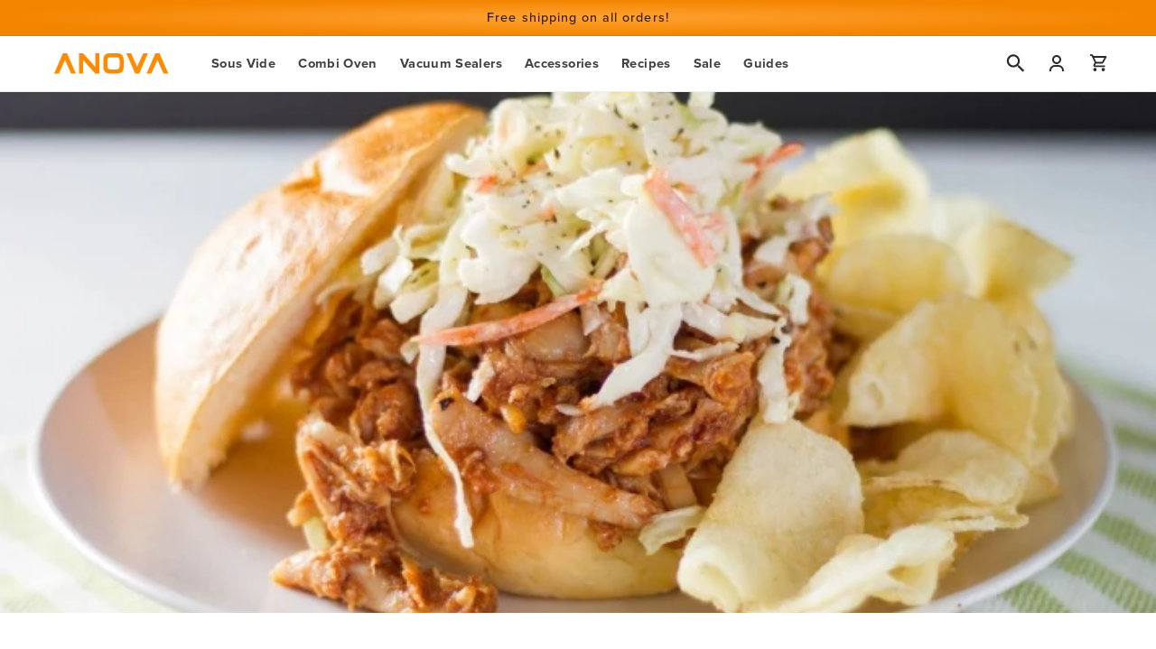

--- FILE ---
content_type: text/html; charset=utf-8
request_url: https://anovaculinary.com/en-kr/blogs/blog/july-4th-feast
body_size: 40810
content:
<!doctype html>
<html class="no-js" lang="en">
  <head>
    <meta charset="utf-8">
    <meta http-equiv="X-UA-Compatible" content="IE=edge">
    <meta name="viewport" content="width=device-width,initial-scale=1">

    
    

    
      

      
    
      

      
    
      

      
    
      
        
          
      

      
    
      

      
    
      

      
    

    

    

    <link rel="canonical" href="https://anovaculinary.com/blogs/blog/july-4th-feast">

    <link rel="preconnect" href="https://cdn.shopify.com" crossorigin="">
    <link rel="preconnect" href="https://p.typekit.net" crossorigin="">
    <link rel="preconnect" href="https://use.typekit.net" crossorigin="">
    <link rel="preconnect" href="https://static.klaviyo.com" crossorigin=""><link rel="icon" type="image/png" href="//anovaculinary.com/cdn/shop/files/anova_favicon.png?crop=center&height=32&v=1666222119&width=32">
      <link rel="shortcut icon" href="//anovaculinary.com/cdn/shop/files/anova_favicon.png?crop=center&height=48&v=1666222119&width=48"><link rel="apple-touch-icon" sizes="180x180" href="//anovaculinary.com/cdn/shop/t/309/assets/apple-touch-icon.png?v=123763138410794694931667259370">
    <link rel="manifest" href="//anovaculinary.com/cdn/shop/t/309/assets/site.webmanifest?v=176165729058559734461667259371">
    <link rel="mask-icon" href="//anovaculinary.com/cdn/shop/t/309/assets/safari-pinned-tab.svg?v=103349502001719081321667259370" color="#ff8b01">
    <meta name="msapplication-TileColor" content="#ff8b01">
    <meta name="msapplication-config" content="//anovaculinary.com/cdn/shop/t/309/assets/browserconfig.xml?v=150480645895728132991667259372">
    <meta name="theme-color" content="#ffffff">

    <title>
      4th of July Weekend Recipes
 &ndash; Anova Culinary</title>

    
      <meta name="description" content="This 4th of July, serve the best backyard feast ever with the help of your Anova Precision Cooker.">
    

    

<meta property="og:site_name" content="Anova Culinary">
<meta property="og:url" content="https://anovaculinary.com/en-kr/blogs/blog/july-4th-feast">
<meta property="og:title" content="4th of July Weekend Recipes">
<meta property="og:type" content="article">
<meta property="og:description" content="This 4th of July, serve the best backyard feast ever with the help of your Anova Precision Cooker."><meta property="og:image" content="http://anovaculinary.com/cdn/shop/articles/sous-vide-bbq-chicken-sandwiches-header-medium-2.jpg?v=1664295854">
  <meta property="og:image:secure_url" content="https://anovaculinary.com/cdn/shop/articles/sous-vide-bbq-chicken-sandwiches-header-medium-2.jpg?v=1664295854">
  <meta property="og:image:width" content="710">
  <meta property="og:image:height" content="391"><meta name="twitter:site" content="@AnovaCulinary"><meta name="twitter:card" content="summary_large_image">
<meta name="twitter:title" content="4th of July Weekend Recipes">
<meta name="twitter:description" content="This 4th of July, serve the best backyard feast ever with the help of your Anova Precision Cooker.">

<script>
      if (window.location.search.includes('?p=')) {
        window.location.href = window.location.protocol + '//' + window.location.host + '/';
      }
    </script><script src="//anovaculinary.com/cdn/shop/t/309/assets/global.js?v=45872859114508164871685605693" defer="defer"></script>
    <script>window.performance && window.performance.mark && window.performance.mark('shopify.content_for_header.start');</script><meta name="facebook-domain-verification" content="qcezreq5fmv5l3wfhte7r1ll4omqd2">
<meta id="shopify-digital-wallet" name="shopify-digital-wallet" content="/61974872253/digital_wallets/dialog">
<meta name="shopify-checkout-api-token" content="c6f12cfa7ffc5da0cd320b8a0f8cc4bb">
<meta id="in-context-paypal-metadata" data-shop-id="61974872253" data-venmo-supported="true" data-environment="production" data-locale="en_US" data-paypal-v4="true" data-currency="KRW">
<link rel="alternate" type="application/atom+xml" title="Feed" href="/en-kr/blogs/blog.atom">
<link rel="alternate" hreflang="x-default" href="https://anovaculinary.com/blogs/blog/july-4th-feast">































<script async="async" src="/checkouts/internal/preloads.js?locale=en-KR"></script>
<link rel="preconnect" href="https://shop.app" crossorigin="anonymous">
<script async="async" src="https://shop.app/checkouts/internal/preloads.js?locale=en-KR&shop_id=61974872253" crossorigin="anonymous"></script>
<script id="apple-pay-shop-capabilities" type="application/json">{"shopId":61974872253,"countryCode":"US","currencyCode":"KRW","merchantCapabilities":["supports3DS"],"merchantId":"gid:\/\/shopify\/Shop\/61974872253","merchantName":"Anova Culinary","requiredBillingContactFields":["postalAddress","email","phone"],"requiredShippingContactFields":["postalAddress","email","phone"],"shippingType":"shipping","supportedNetworks":["visa","masterCard","amex","discover","elo","jcb"],"total":{"type":"pending","label":"Anova Culinary","amount":"1.00"},"shopifyPaymentsEnabled":true,"supportsSubscriptions":true}</script>
<script id="shopify-features" type="application/json">{"accessToken":"c6f12cfa7ffc5da0cd320b8a0f8cc4bb","betas":["rich-media-storefront-analytics"],"domain":"anovaculinary.com","predictiveSearch":true,"shopId":61974872253,"locale":"en"}</script>
<script>var Shopify = Shopify || {};
Shopify.shop = "anova-markets.myshopify.com";
Shopify.locale = "en";
Shopify.currency = {"active":"KRW","rate":"1464.16795"};
Shopify.country = "KR";
Shopify.theme = {"name":"Anova Culinary [Main]","id":132392026301,"schema_name":"Anova Culinary Markets","schema_version":"1.0.0","theme_store_id":null,"role":"main"};
Shopify.theme.handle = "null";
Shopify.theme.style = {"id":null,"handle":null};
Shopify.cdnHost = "anovaculinary.com/cdn";
Shopify.routes = Shopify.routes || {};
Shopify.routes.root = "/en-kr/";</script>
<script type="module">!function(o){(o.Shopify=o.Shopify||{}).modules=!0}(window);</script>
<script>!function(o){function n(){var o=[];function n(){o.push(Array.prototype.slice.apply(arguments))}return n.q=o,n}var t=o.Shopify=o.Shopify||{};t.loadFeatures=n(),t.autoloadFeatures=n()}(window);</script>
<script>
  window.ShopifyPay = window.ShopifyPay || {};
  window.ShopifyPay.apiHost = "shop.app\/pay";
  window.ShopifyPay.redirectState = null;
</script>
<script id="shop-js-analytics" type="application/json">{"pageType":"article"}</script>
<script defer="defer" async="" type="module" src="//anovaculinary.com/cdn/shopifycloud/shop-js/modules/v2/client.init-shop-cart-sync_DtuiiIyl.en.esm.js"></script>
<script defer="defer" async="" type="module" src="//anovaculinary.com/cdn/shopifycloud/shop-js/modules/v2/chunk.common_CUHEfi5Q.esm.js"></script>
<script type="module">
  await import("//anovaculinary.com/cdn/shopifycloud/shop-js/modules/v2/client.init-shop-cart-sync_DtuiiIyl.en.esm.js");
await import("//anovaculinary.com/cdn/shopifycloud/shop-js/modules/v2/chunk.common_CUHEfi5Q.esm.js");

  window.Shopify.SignInWithShop?.initShopCartSync?.({"fedCMEnabled":true,"windoidEnabled":true});

</script>
<script>
  window.Shopify = window.Shopify || {};
  if (!window.Shopify.featureAssets) window.Shopify.featureAssets = {};
  window.Shopify.featureAssets['shop-js'] = {"shop-cart-sync":["modules/v2/client.shop-cart-sync_DFoTY42P.en.esm.js","modules/v2/chunk.common_CUHEfi5Q.esm.js"],"init-fed-cm":["modules/v2/client.init-fed-cm_D2UNy1i2.en.esm.js","modules/v2/chunk.common_CUHEfi5Q.esm.js"],"init-shop-email-lookup-coordinator":["modules/v2/client.init-shop-email-lookup-coordinator_BQEe2rDt.en.esm.js","modules/v2/chunk.common_CUHEfi5Q.esm.js"],"shop-cash-offers":["modules/v2/client.shop-cash-offers_3CTtReFF.en.esm.js","modules/v2/chunk.common_CUHEfi5Q.esm.js","modules/v2/chunk.modal_BewljZkx.esm.js"],"shop-button":["modules/v2/client.shop-button_C6oxCjDL.en.esm.js","modules/v2/chunk.common_CUHEfi5Q.esm.js"],"init-windoid":["modules/v2/client.init-windoid_5pix8xhK.en.esm.js","modules/v2/chunk.common_CUHEfi5Q.esm.js"],"avatar":["modules/v2/client.avatar_BTnouDA3.en.esm.js"],"init-shop-cart-sync":["modules/v2/client.init-shop-cart-sync_DtuiiIyl.en.esm.js","modules/v2/chunk.common_CUHEfi5Q.esm.js"],"shop-toast-manager":["modules/v2/client.shop-toast-manager_BYv_8cH1.en.esm.js","modules/v2/chunk.common_CUHEfi5Q.esm.js"],"pay-button":["modules/v2/client.pay-button_FnF9EIkY.en.esm.js","modules/v2/chunk.common_CUHEfi5Q.esm.js"],"shop-login-button":["modules/v2/client.shop-login-button_CH1KUpOf.en.esm.js","modules/v2/chunk.common_CUHEfi5Q.esm.js","modules/v2/chunk.modal_BewljZkx.esm.js"],"init-customer-accounts-sign-up":["modules/v2/client.init-customer-accounts-sign-up_aj7QGgYS.en.esm.js","modules/v2/client.shop-login-button_CH1KUpOf.en.esm.js","modules/v2/chunk.common_CUHEfi5Q.esm.js","modules/v2/chunk.modal_BewljZkx.esm.js"],"init-shop-for-new-customer-accounts":["modules/v2/client.init-shop-for-new-customer-accounts_NbnYRf_7.en.esm.js","modules/v2/client.shop-login-button_CH1KUpOf.en.esm.js","modules/v2/chunk.common_CUHEfi5Q.esm.js","modules/v2/chunk.modal_BewljZkx.esm.js"],"init-customer-accounts":["modules/v2/client.init-customer-accounts_ppedhqCH.en.esm.js","modules/v2/client.shop-login-button_CH1KUpOf.en.esm.js","modules/v2/chunk.common_CUHEfi5Q.esm.js","modules/v2/chunk.modal_BewljZkx.esm.js"],"shop-follow-button":["modules/v2/client.shop-follow-button_CMIBBa6u.en.esm.js","modules/v2/chunk.common_CUHEfi5Q.esm.js","modules/v2/chunk.modal_BewljZkx.esm.js"],"lead-capture":["modules/v2/client.lead-capture_But0hIyf.en.esm.js","modules/v2/chunk.common_CUHEfi5Q.esm.js","modules/v2/chunk.modal_BewljZkx.esm.js"],"checkout-modal":["modules/v2/client.checkout-modal_BBxc70dQ.en.esm.js","modules/v2/chunk.common_CUHEfi5Q.esm.js","modules/v2/chunk.modal_BewljZkx.esm.js"],"shop-login":["modules/v2/client.shop-login_hM3Q17Kl.en.esm.js","modules/v2/chunk.common_CUHEfi5Q.esm.js","modules/v2/chunk.modal_BewljZkx.esm.js"],"payment-terms":["modules/v2/client.payment-terms_CAtGlQYS.en.esm.js","modules/v2/chunk.common_CUHEfi5Q.esm.js","modules/v2/chunk.modal_BewljZkx.esm.js"]};
</script>
<script>(function() {
  var isLoaded = false;
  function asyncLoad() {
    if (isLoaded) return;
    isLoaded = true;
    var urls = ["https:\/\/cdn-scripts.signifyd.com\/shopify\/script-tag.js?shop=anova-markets.myshopify.com","https:\/\/cdn.shopify.com\/s\/files\/1\/0619\/7487\/2253\/t\/7\/assets\/affirmShopify.js?v=1666576362\u0026shop=anova-markets.myshopify.com","https:\/\/static.rechargecdn.com\/assets\/js\/widget.min.js?shop=anova-markets.myshopify.com","https:\/\/widget.gotolstoy.com\/widget\/widget.js?app-key=aa408a81-2d79-4437-a654-9e6a8857bbfe\u0026shop=anova-markets.myshopify.com","https:\/\/dx.mountain.com\/spxtagconv\/32321?shaid=32321\u0026shop=anova-markets.myshopify.com","https:\/\/d26ky332zktp97.cloudfront.net\/shops\/Anqnbd26uk2APocRD\/colibrius-m.js?shop=anova-markets.myshopify.com","https:\/\/cdn.weglot.com\/weglot_script_tag.js?shop=anova-markets.myshopify.com","https:\/\/cdn1.profitmetrics.io\/1E6BA8CDB5863D6B\/shopify-bundle.js?shop=anova-markets.myshopify.com","https:\/\/shopify-extension.getredo.com\/main.js?widget_id=w0qb3fyotktlbql\u0026shop=anova-markets.myshopify.com"];
    for (var i = 0; i < urls.length; i++) {
      var s = document.createElement('script');
      s.type = 'text/javascript';
      s.async = true;
      s.src = urls[i];
      var x = document.getElementsByTagName('script')[0];
      x.parentNode.insertBefore(s, x);
    }
  };
  if(window.attachEvent) {
    window.attachEvent('onload', asyncLoad);
  } else {
    window.addEventListener('load', asyncLoad, false);
  }
})();</script>
<script id="__st">var __st={"a":61974872253,"offset":-28800,"reqid":"cc221f3e-168d-40f3-b83d-eab9c7bda159-1767443943","pageurl":"anovaculinary.com\/en-kr\/blogs\/blog\/july-4th-feast","s":"articles-558108868797","u":"6efb709026bb","p":"article","rtyp":"article","rid":558108868797};</script>
<script>window.ShopifyPaypalV4VisibilityTracking = true;</script>
<script id="captcha-bootstrap">!function(){'use strict';const t='contact',e='account',n='new_comment',o=[[t,t],['blogs',n],['comments',n],[t,'customer']],c=[[e,'customer_login'],[e,'guest_login'],[e,'recover_customer_password'],[e,'create_customer']],r=t=>t.map((([t,e])=>`form[action*='/${t}']:not([data-nocaptcha='true']) input[name='form_type'][value='${e}']`)).join(','),a=t=>()=>t?[...document.querySelectorAll(t)].map((t=>t.form)):[];function s(){const t=[...o],e=r(t);return a(e)}const i='password',u='form_key',d=['recaptcha-v3-token','g-recaptcha-response','h-captcha-response',i],f=()=>{try{return window.sessionStorage}catch{return}},m='__shopify_v',_=t=>t.elements[u];function p(t,e,n=!1){try{const o=window.sessionStorage,c=JSON.parse(o.getItem(e)),{data:r}=function(t){const{data:e,action:n}=t;return t[m]||n?{data:e,action:n}:{data:t,action:n}}(c);for(const[e,n]of Object.entries(r))t.elements[e]&&(t.elements[e].value=n);n&&o.removeItem(e)}catch(o){console.error('form repopulation failed',{error:o})}}const l='form_type',E='cptcha';function T(t){t.dataset[E]=!0}const w=window,h=w.document,L='Shopify',v='ce_forms',y='captcha';let A=!1;((t,e)=>{const n=(g='f06e6c50-85a8-45c8-87d0-21a2b65856fe',I='https://cdn.shopify.com/shopifycloud/storefront-forms-hcaptcha/ce_storefront_forms_captcha_hcaptcha.v1.5.2.iife.js',D={infoText:'Protected by hCaptcha',privacyText:'Privacy',termsText:'Terms'},(t,e,n)=>{const o=w[L][v],c=o.bindForm;if(c)return c(t,g,e,D).then(n);var r;o.q.push([[t,g,e,D],n]),r=I,A||(h.body.append(Object.assign(h.createElement('script'),{id:'captcha-provider',async:!0,src:r})),A=!0)});var g,I,D;w[L]=w[L]||{},w[L][v]=w[L][v]||{},w[L][v].q=[],w[L][y]=w[L][y]||{},w[L][y].protect=function(t,e){n(t,void 0,e),T(t)},Object.freeze(w[L][y]),function(t,e,n,w,h,L){const[v,y,A,g]=function(t,e,n){const i=e?o:[],u=t?c:[],d=[...i,...u],f=r(d),m=r(i),_=r(d.filter((([t,e])=>n.includes(e))));return[a(f),a(m),a(_),s()]}(w,h,L),I=t=>{const e=t.target;return e instanceof HTMLFormElement?e:e&&e.form},D=t=>v().includes(t);t.addEventListener('submit',(t=>{const e=I(t);if(!e)return;const n=D(e)&&!e.dataset.hcaptchaBound&&!e.dataset.recaptchaBound,o=_(e),c=g().includes(e)&&(!o||!o.value);(n||c)&&t.preventDefault(),c&&!n&&(function(t){try{if(!f())return;!function(t){const e=f();if(!e)return;const n=_(t);if(!n)return;const o=n.value;o&&e.removeItem(o)}(t);const e=Array.from(Array(32),(()=>Math.random().toString(36)[2])).join('');!function(t,e){_(t)||t.append(Object.assign(document.createElement('input'),{type:'hidden',name:u})),t.elements[u].value=e}(t,e),function(t,e){const n=f();if(!n)return;const o=[...t.querySelectorAll(`input[type='${i}']`)].map((({name:t})=>t)),c=[...d,...o],r={};for(const[a,s]of new FormData(t).entries())c.includes(a)||(r[a]=s);n.setItem(e,JSON.stringify({[m]:1,action:t.action,data:r}))}(t,e)}catch(e){console.error('failed to persist form',e)}}(e),e.submit())}));const S=(t,e)=>{t&&!t.dataset[E]&&(n(t,e.some((e=>e===t))),T(t))};for(const o of['focusin','change'])t.addEventListener(o,(t=>{const e=I(t);D(e)&&S(e,y())}));const B=e.get('form_key'),M=e.get(l),P=B&&M;t.addEventListener('DOMContentLoaded',(()=>{const t=y();if(P)for(const e of t)e.elements[l].value===M&&p(e,B);[...new Set([...A(),...v().filter((t=>'true'===t.dataset.shopifyCaptcha))])].forEach((e=>S(e,t)))}))}(h,new URLSearchParams(w.location.search),n,t,e,['guest_login'])})(!0,!0)}();</script>
<script integrity="sha256-4kQ18oKyAcykRKYeNunJcIwy7WH5gtpwJnB7kiuLZ1E=" data-source-attribution="shopify.loadfeatures" defer="defer" src="//anovaculinary.com/cdn/shopifycloud/storefront/assets/storefront/load_feature-a0a9edcb.js" crossorigin="anonymous"></script>
<script crossorigin="anonymous" defer="defer" src="//anovaculinary.com/cdn/shopifycloud/storefront/assets/shopify_pay/storefront-65b4c6d7.js?v=20250812"></script>
<script data-source-attribution="shopify.dynamic_checkout.dynamic.init">var Shopify=Shopify||{};Shopify.PaymentButton=Shopify.PaymentButton||{isStorefrontPortableWallets:!0,init:function(){window.Shopify.PaymentButton.init=function(){};var t=document.createElement("script");t.src="https://anovaculinary.com/cdn/shopifycloud/portable-wallets/latest/portable-wallets.en.js",t.type="module",document.head.appendChild(t)}};
</script>
<script data-source-attribution="shopify.dynamic_checkout.buyer_consent">
  function portableWalletsHideBuyerConsent(e){var t=document.getElementById("shopify-buyer-consent"),n=document.getElementById("shopify-subscription-policy-button");t&&n&&(t.classList.add("hidden"),t.setAttribute("aria-hidden","true"),n.removeEventListener("click",e))}function portableWalletsShowBuyerConsent(e){var t=document.getElementById("shopify-buyer-consent"),n=document.getElementById("shopify-subscription-policy-button");t&&n&&(t.classList.remove("hidden"),t.removeAttribute("aria-hidden"),n.addEventListener("click",e))}window.Shopify?.PaymentButton&&(window.Shopify.PaymentButton.hideBuyerConsent=portableWalletsHideBuyerConsent,window.Shopify.PaymentButton.showBuyerConsent=portableWalletsShowBuyerConsent);
</script>
<script data-source-attribution="shopify.dynamic_checkout.cart.bootstrap">document.addEventListener("DOMContentLoaded",(function(){function t(){return document.querySelector("shopify-accelerated-checkout-cart, shopify-accelerated-checkout")}if(t())Shopify.PaymentButton.init();else{new MutationObserver((function(e,n){t()&&(Shopify.PaymentButton.init(),n.disconnect())})).observe(document.body,{childList:!0,subtree:!0})}}));
</script>
<script id="scb4127" type="text/javascript" async="" src="https://anovaculinary.com/cdn/shopifycloud/privacy-banner/storefront-banner.js"></script><link id="shopify-accelerated-checkout-styles" rel="stylesheet" media="screen" href="https://anovaculinary.com/cdn/shopifycloud/portable-wallets/latest/accelerated-checkout-backwards-compat.css" crossorigin="anonymous">
<style id="shopify-accelerated-checkout-cart">
        #shopify-buyer-consent {
  margin-top: 1em;
  display: inline-block;
  width: 100%;
}

#shopify-buyer-consent.hidden {
  display: none;
}

#shopify-subscription-policy-button {
  background: none;
  border: none;
  padding: 0;
  text-decoration: underline;
  font-size: inherit;
  cursor: pointer;
}

#shopify-subscription-policy-button::before {
  box-shadow: none;
}

      </style>
<script id="sections-script" data-sections="header,footer" defer="defer" src="//anovaculinary.com/cdn/shop/t/309/compiled_assets/scripts.js?228069"></script>
<script>window.performance && window.performance.mark && window.performance.mark('shopify.content_for_header.end');</script>


    <style data-shopify="">
      
      
      
      
      

      :root {
        --font-body-family: 'proxima-nova', -apple-system, 'Segoe UI', Roboto, 'Helvetica Neue', 'Noto Sans', 'Liberation Sans', Arial, sans-serif, 'Apple Color Emoji', 'Segoe UI Emoji', 'Segoe UI Symbol', 'Noto Color Emoji';
        --font-body-style: normal;
        --font-body-weight: 400;
        --font-body-weight-bold: 700;

        --font-heading-family: 'proxima-nova', -apple-system, 'Segoe UI', Roboto, 'Helvetica Neue', 'Noto Sans', 'Liberation Sans', Arial, sans-serif, 'Apple Color Emoji', 'Segoe UI Emoji', 'Segoe UI Symbol', 'Noto Color Emoji';
        --font-heading-style: normal;
        --font-heading-weight: 500;

        --font-branding-precision: 'Pluto Sans', -apple-system, 'Segoe UI', Roboto, 'Helvetica Neue', 'Noto Sans', 'Liberation Sans', Arial, sans-serif, 'Apple Color Emoji', 'Segoe UI Emoji', 'Segoe UI Symbol', 'Noto Color Emoji';
        --font-branding-product: 'Pluto Sans Light', -apple-system, 'Segoe UI', Roboto, 'Helvetica Neue', 'Noto Sans', 'Liberation Sans', Arial, sans-serif, 'Apple Color Emoji', 'Segoe UI Emoji', 'Segoe UI Symbol', 'Noto Color Emoji';

        --font-body-scale: 1.05;
        --font-heading-scale: 1.0476190476190477;

        --color-base-text: 43, 43, 43;
        --color-shadow: 43, 43, 43;
        --color-base-background-1: 255, 255, 255;
        --color-base-background-2: 236, 238, 240;
        --color-base-solid-button-labels: 255, 255, 255;
        --color-base-outline-button-labels: 43, 43, 43;
        --color-base-accent-1: 37, 107, 193;
        --color-base-accent-2: 43, 43, 43;
        --color-anova-orange: 255, 139, 1;
        --color-anova-orange-ada: 237, 114, 0;
        --color-anova-orange-prodv2: 255, 162, 52;
        --color-anova-red: 255, 0, 34;
        --color-anova-blue: 80, 143, 222;
        --color-anova-blue-v2: 26, 116, 222;
        --color-anova-yellow: 255, 242, 0;
        --color-anova-nav-bg: 167, 169, 179;
        --color-anova-badge-bg: 219, 41, 6;
        --color-true-black: 0, 0, 0;
        --color-true-white: 255, 255, 255;
        --color-navy: 7, 19, 32;
        --color-blue: 30, 90, 149;
        --color-steel: 240, 238, 236;
        --color-true-grey: 47, 47, 47;
        --color-new-black: 51,28,0;
        --color-batch-disabled: 236, 238, 240;
        --color-mothersday: 255, 232, 204;
        --payment-terms-background-color: #ffffff;

        --color-dots: 167, 169, 179;
        --color-dots-active: 255, 139, 1;,

        --gradient-base-background-1: #ffffff;
        --gradient-base-background-2: #eceef0;
        --gradient-base-accent-1: #256BC1;
        --gradient-base-accent-2: #2b2b2b;

        --media-padding: px;
        --media-border-opacity: 0.05;
        --media-border-width: 0px;
        --media-radius: 0px;
        --media-shadow-opacity: 0.0;
        --media-shadow-horizontal-offset: 0px;
        --media-shadow-vertical-offset: 4px;
        --media-shadow-blur-radius: 5px;
        --media-shadow-visible: 0;

        --page-width: 160rem;
        --page-width-margin: 0rem;

        --card-image-padding: 0.0rem;
        --card-corner-radius: 0.0rem;
        --card-text-alignment: center;
        --card-border-width: 0.0rem;
        --card-border-opacity: 0.0;
        --card-shadow-opacity: 0.0;
        --card-shadow-visible: 0;
        --card-shadow-horizontal-offset: 0.0rem;
        --card-shadow-vertical-offset: 0.0rem;
        --card-shadow-blur-radius: 0.0rem;

        --badge-corner-radius: 0.0rem;

        --popup-border-width: 1px;
        --popup-border-opacity: 0.1;
        --popup-corner-radius: 0px;
        --popup-shadow-opacity: 0.0;
        --popup-shadow-horizontal-offset: 0px;
        --popup-shadow-vertical-offset: 4px;
        --popup-shadow-blur-radius: 5px;

        --drawer-border-width: 1px;
        --drawer-border-opacity: 0.1;
        --drawer-shadow-opacity: 0.0;
        --drawer-shadow-horizontal-offset: 0px;
        --drawer-shadow-vertical-offset: 4px;
        --drawer-shadow-blur-radius: 5px;

        --spacing-sections-desktop: 0px;
        --spacing-sections-mobile: 0px;

        --grid-desktop-vertical-spacing: 24px;
        --grid-desktop-horizontal-spacing: 24px;
        --grid-mobile-vertical-spacing: 12px;
        --grid-mobile-horizontal-spacing: 12px;

        --text-boxes-border-opacity: 0.1;
        --text-boxes-border-width: 0px;
        --text-boxes-radius: 0px;
        --text-boxes-shadow-opacity: 0.0;
        --text-boxes-shadow-visible: 0;
        --text-boxes-shadow-horizontal-offset: 0px;
        --text-boxes-shadow-vertical-offset: 4px;
        --text-boxes-shadow-blur-radius: 5px;

        --buttons-radius: 2px;
        --buttons-radius-outset: 3px;
        --buttons-border-width: 1px;
        --buttons-border-opacity: 1.0;
        --buttons-shadow-opacity: 0.0;
        --buttons-shadow-visible: 0;
        --buttons-shadow-horizontal-offset: 0px;
        --buttons-shadow-vertical-offset: 4px;
        --buttons-shadow-blur-radius: 5px;
        --buttons-border-offset: 0.3px;

        --inputs-radius: 0px;
        --inputs-border-width: 1px;
        --inputs-border-opacity: 0.55;
        --inputs-shadow-opacity: 0.0;
        --inputs-shadow-horizontal-offset: 0px;
        --inputs-margin-offset: 0px;
        --inputs-shadow-vertical-offset: 4px;
        --inputs-shadow-blur-radius: 5px;
        --inputs-radius-outset: 0px;

        --variant-pills-radius: 40px;
        --variant-pills-border-width: 1px;
        --variant-pills-border-opacity: 0.55;
        --variant-pills-shadow-opacity: 0.0;
        --variant-pills-shadow-horizontal-offset: 0px;
        --variant-pills-shadow-vertical-offset: 4px;
        --variant-pills-shadow-blur-radius: 5px;
      }

      *,
      *::before,
      *::after {
        box-sizing: inherit;
      }

      html {
        box-sizing: border-box;
        font-size: calc(var(--font-body-scale) * 62.5%);
        height: 100%;
      }

      body {
        display: grid;
        grid-template-rows: auto auto 1fr auto;
        grid-template-columns: 100%;
        min-height: 100%;
        margin: 0;
        font-size: 1.53rem;
        letter-spacing: 0.06rem;
        line-height: calc(1 + 0.26 / var(--font-body-scale));
        font-family: var(--font-body-family);
        font-style: var(--font-body-style);
        font-weight: var(--font-body-weight);
      }

      @media screen and (min-width: 750px) {
        body {
          font-size: 1.6rem;
        }
      }
    </style>

    <link href="//anovaculinary.com/cdn/shop/t/309/assets/base.css?v=99764078579957991871750536460" rel="stylesheet" type="text/css" media="all">
<link rel="stylesheet" href="//anovaculinary.com/cdn/shop/t/309/assets/component-predictive-search.css?v=165644661289088488651667259366" media="print" onload="this.media='all'"><script>
      document.documentElement.className = document.documentElement.className.replace('no-js', 'js');
      if (Shopify.designMode) {
        document.documentElement.classList.add('shopify-design-mode');
      }
    </script><meta name="referrer" content="no-referrer-when-downgrade">


<script async="" src="https://www.googletagmanager.com/gtag/js?id=UA-46538220-1" data-ot-ignore=""></script>


<script name="littledata-tracking-tag" data-ot-ignore="">
(function(){
  /* Data layer for Google Analytics by Littledata app */
  /* Version v11.0.1 */

  LittledataLayer = {
  "betaTester": false,
  "productPageClicks": true,
  "productListLinksHaveImages": false,
  "productListLinksHavePrices": false,
  "productListsOnAnyPage": false,
  "debug": false,
  "respectUserTrackingConsent": true,
  "productClicks": true,
  "hideBranding": true,
  "googleAnalytics4": {
    "measurementId": "G-P30JN1M27B",
    "googleSignals": true,
    "disabledEvents": [],
    "clientSidePurchase": true,
    "cookieUpdate": true,
    "googleAdsConversionIds": [
      "AW-945768112"
    ],
    "doNotTrackReplaceState": false,
    "usePageTypeForListName": false,
    "uniqueIdentifierForOrders": "orderId",
    "ordersFilteredBySourceName": [],
    "disabledApps": [
      {
        "label": "Shopify POS",
        "id": 129785
      }
    ],
    "extraLinkerDomains": [],
    "disabledRecurring": false,
    "productIdentifier": "VARIANT_ID",
    "productIdentifierUpdatedAt": "2023-11-14T14:45:48.211Z",
    "uniqueIdentifierForOrdersUpdatedAt": "2022-10-07T20:35:46.622Z",
    "optimizeId": "GTM-TM4FCNJ"
  },
  "segment": {
    "userId": "shopifyCustomerId",
    "disabledEvents": [],
    "addRevenueToOrderCompleted": false,
    "cookiesToTrack": [],
    "doNotTrackReplaceState": false,
    "usePageTypeForListName": false,
    "CDNForAnalyticsJS": "https://cdn.segment.com",
    "writeKey": "nhHDzXTUg0A5Pa24v3pi0OJPk5WW9OER",
    "anonymizeIp": true,
    "uniqueIdentifierForOrders": "orderName",
    "uniqueIdentifierForOrdersUpdatedAt": "2022-10-07T20:35:46.622Z",
    "ordersFilteredBySourceName": [],
    "disabledApps": [],
    "disabledRecurring": false,
    "productIdentifier": "PRODUCT_ID",
    "productIdentifierUpdatedAt": "2023-11-14T14:45:48.211Z"
  },
  "ecommerce": {
    "currencyCode": "USD",
    "impressions": []
  },
  "pageType": "article",
  "version": "v11.0.1",
  "transactionWatcherURL": "https://transactions.littledata.io",
  "referralExclusion": "/(paypal|visa|MasterCard|clicksafe|arcot\\.com|geschuetzteinkaufen|checkout\\.shopify\\.com|checkout\\.rechargeapps\\.com|portal\\.afterpay\\.com|payfort)/",
  "webPropertyId": "UA-46538220-1"
}

  
  })();
</script>


<script async="" type="text/javascript" src="https://d26ky332zktp97.cloudfront.net/colibrius-g.js"></script>
<script async="" type="text/javascript" src="https://d26ky332zktp97.cloudfront.net/colibrius-s.js"></script>

<!-- Extend - Add necessary SDK script tags and configure the store -->
<script src="https://sdk.helloextend.com/extend-sdk-client/v1/extend-sdk-client.min.js" defer="defer"></script>
<script src="https://sdk.helloextend.com/extend-sdk-client-shopify-addon/v1/extend-sdk-client-shopify-addon.min.js" defer="defer"></script>

<script>
  window.addEventListener('DOMContentLoaded', function() {
    window.Extend.config({
      storeId: 'cef171e4-1834-45be-a150-d09f889cb1d0',
      environment: 'production'
    })
    window.Extend.integration = {};
    window.Extend.integration.analytics = false;

    // Extend - QA Cypress booleans
    window.Extend.integration.isExtendPdpOfferEnabled = false;
    window.Extend.integration.isExtendOfferModalEnabled = false;
    window.Extend.integration.isExtendMainCartOfferEnabled = true;
    // Extend - End Code
  });
</script>

<script>

  function debounce(func, wait) {
    let timeout;
    return function executedFunction(...args) {
      const later = () => {
        clearTimeout(timeout);
        func(...args);
      };
      clearTimeout(timeout);
      timeout = setTimeout(later, wait);
    };
  }

  function handleCartEvent(e) {
    initExtendOffers(e.detail);
  }

  function handleDOMContentLoaded() {
    initExtendOffers();
  }

  window.addEventListener('DOMContentLoaded', handleDOMContentLoaded);

  const debouncedHandleCartEvent = debounce(handleCartEvent, 250);

  document.addEventListener('cart:open', debouncedHandleCartEvent);
  document.addEventListener('cart-page:change', debouncedHandleCartEvent);
  document.addEventListener('cart:change', debouncedHandleCartEvent);
  document.addEventListener('cart:update', debouncedHandleCartEvent);


  function initExtendOffers(cart) {
    if (window.Extend && window.ExtendShopify && window.Shopify.currency.active === 'USD') {

      var slice = Array.prototype.slice;

      function findAll(element) {
        var items = document.querySelectorAll(element);

        return items ? slice.call(items, 0) : [];
      }

      function hardRefresh() {
        location.href = location.hash ? location.href.substring(0, location.href.indexOf('#')) : location.href;
      }

      function initializeCartOffer() {

        async function fetchCartData() {
          try {
            const response = await fetch('/cart.json');
            const data = await response.json();

            return data;
          } catch (error) {
            console.error(error);
          }
        }

        (async function() {
          const cart = await fetchCartData();

          findAll('#extend-cart-offer').forEach(function(el) {
            if (el.querySelector('.extend-simple-offer')) {
              return;
            }

            var variantId = el.getAttribute('data-extend-variant');
            var quantity = el.getAttribute('data-extend-quantity');

            if (ExtendShopify.warrantyAlreadyInCart(variantId, cart.items)) {
              if (!cart) {
                return false;
              }
              return
            }

            Extend.buttons.renderSimpleOffer(el, {
              referenceId: variantId,
              onAddToCart: function(options) {
                ExtendShopify.addPlanToCart({
                    plan: options.plan,
                    product: options.product,
                    quantity: quantity,
                  },
                  function(err) {
                    if (err) {
                      console.error(err);
                      return;
                    } else {
                      if(window.location.href.includes('cart')){
                        hardRefresh()
                      } else {
                        document.dispatchEvent(new CustomEvent('cart:update'));
                      }
                    }
                  }
                );
              },
            });
          });

          ExtendShopify.normalizeCart({
            cart: cart,
            balance: true
          }, function(err, data) {
            if (data && data.updates) {
              if(window.location.href.includes('cart')){
                hardRefresh()
              } else {
                document.dispatchEvent(new CustomEvent('cart:update'));
              }
            }
          });

        })();
      }

      initializeCartOffer();
    }
  }
</script>

<!-- BEGIN app block: shopify://apps/microsoft-clarity/blocks/clarity_js/31c3d126-8116-4b4a-8ba1-baeda7c4aeea -->
<script type="text/javascript">
  (function (c, l, a, r, i, t, y) {
    c[a] = c[a] || function () { (c[a].q = c[a].q || []).push(arguments); };
    t = l.createElement(r); t.async = 1; t.src = "https://www.clarity.ms/tag/" + i + "?ref=shopify";
    y = l.getElementsByTagName(r)[0]; y.parentNode.insertBefore(t, y);

    c.Shopify.loadFeatures([{ name: "consent-tracking-api", version: "0.1" }], error => {
      if (error) {
        console.error("Error loading Shopify features:", error);
        return;
      }

      c[a]('consentv2', {
        ad_Storage: c.Shopify.customerPrivacy.marketingAllowed() ? "granted" : "denied",
        analytics_Storage: c.Shopify.customerPrivacy.analyticsProcessingAllowed() ? "granted" : "denied",
      });
    });

    l.addEventListener("visitorConsentCollected", function (e) {
      c[a]('consentv2', {
        ad_Storage: e.detail.marketingAllowed ? "granted" : "denied",
        analytics_Storage: e.detail.analyticsAllowed ? "granted" : "denied",
      });
    });
  })(window, document, "clarity", "script", "t0pv34prh6");
</script>



<!-- END app block --><!-- BEGIN app block: shopify://apps/weglot-translate-your-store/blocks/weglot/3097482a-fafe-42ff-bc33-ea19e35c4a20 -->
  







<!--Start Weglot Script-->
<script type="application/json" id="weglot-data">{"allLanguageUrls":{"en":"https://anovaculinary.com/en-kr/blogs/blog/july-4th-feast","cs":"https://anovaculinary.com/cs-kr/blogs/blog/july-4th-feast","da":"https://anovaculinary.com/da-kr/blogs/blog/july-4th-feast","de":"https://anovaculinary.com/de-kr/blogs/blog/july-4th-feast","el":"https://anovaculinary.com/el-kr/blogs/blog/july-4th-feast","es":"https://anovaculinary.com/es-kr/blogs/blog/july-4th-feast","fr":"https://anovaculinary.com/fr-kr/blogs/blog/july-4th-feast","hr":"https://anovaculinary.com/hr-kr/blogs/blog/july-4th-feast","it":"https://anovaculinary.com/it-kr/blogs/blog/july-4th-feast","hu":"https://anovaculinary.com/hu-kr/blogs/blog/july-4th-feast","nl":"https://anovaculinary.com/nl-kr/blogs/blog/july-4th-feast","pl":"https://anovaculinary.com/pl-kr/blogs/blog/july-4th-feast","pt":"https://anovaculinary.com/pt-kr/blogs/blog/july-4th-feast","ro":"https://anovaculinary.com/ro-kr/blogs/blog/july-4th-feast","sk":"https://anovaculinary.com/sk-kr/blogs/blog/july-4th-feast","fi":"https://anovaculinary.com/fi-kr/blogs/blog/july-4th-feast","sv":"https://anovaculinary.com/sv-kr/blogs/blog/july-4th-feast","tw":"https://anovaculinary.com/tw-kr/blogs/blog/july-4th-feast","ja":"https://anovaculinary.com/ja-kr/blogs/blog/july-4th-feast","ko":"https://anovaculinary.com/ko-kr/blogs/blog/july-4th-feast"},"originalCanonicalUrl":"https://anovaculinary.com/blogs/blog/july-4th-feast","originalPath":"/en-kr/blogs/blog/july-4th-feast","settings":{"auto_switch":true,"auto_switch_fallback":null,"category":11,"custom_settings":{"button_style":{"with_name":false,"full_name":false,"is_dropdown":false,"with_flags":false,"flag_type":null,"custom_css":"@media (max-width: 750px) {\r\n  .wg-default .country-selector {\r\n    left: 0px;\r\n    right: auto;\r\n    bottom: 84px;\r\n  }\r\n}"},"switchers":[{"style":{"with_name":true,"with_flags":true,"full_name":true,"is_dropdown":true,"invert_flags":true,"flag_type":"circle","size_scale":"1"},"opts":{"open_hover":false,"close_outside_click":true,"is_responsive":true,"display_device":"desktop","pixel_cutoff":749},"colors":[],"location":{},"template":{"name":"default","hash":"a3378b5e15de647523dc44376b2f782b05aae211"}},{"style":{"with_name":true,"with_flags":false,"full_name":true,"is_dropdown":true,"invert_flags":true,"flag_type":"rectangle_mat","size_scale":"0.85"},"opts":{"open_hover":false,"close_outside_click":true,"is_responsive":true,"display_device":"mobile","pixel_cutoff":750},"colors":[],"location":{"target":"","sibling":""},"name":"Mobile","template":{"name":"default","hash":"a3378b5e15de647523dc44376b2f782b05aae211"}}],"translate_images":false,"subdomain":false,"dynamic":"","shopify_theme_app_extension":true,"localeRules":[{"position":0,"originalFormat":"CODE-([a-zA-Z]{2})","translatedFormat":"CODE-([a-zA-Z]{2})"}],"loading_bar":true,"wait_transition":true,"translate_search":false,"hide_switcher":false,"translate_amp":false,"translate_email":false,"definitions":{}},"deleted_at":null,"dynamics":[],"excluded_blocks":[],"excluded_paths":[{"excluded_languages":[],"language_button_displayed":false,"type":"CONTAIN","value":"/blogs/blog"},{"excluded_languages":[],"language_button_displayed":false,"type":"IS_EXACTLY","value":"/en-kr/blogs/blog/happy-earthy-day-celebrating-with-monique-from-the-maine-coast-fishermans-association"}],"external_enabled":false,"host":"anovaculinary.com","is_dns_set":true,"is_https":true,"language_from":"en","language_from_custom_flag":null,"language_from_custom_name":null,"languages":[{"connect_host_destination":null,"custom_code":null,"custom_flag":null,"custom_local_name":null,"custom_name":null,"enabled":true,"language_to":"cs"},{"connect_host_destination":null,"custom_code":null,"custom_flag":null,"custom_local_name":null,"custom_name":null,"enabled":true,"language_to":"da"},{"connect_host_destination":null,"custom_code":null,"custom_flag":null,"custom_local_name":null,"custom_name":null,"enabled":true,"language_to":"de"},{"connect_host_destination":null,"custom_code":null,"custom_flag":null,"custom_local_name":null,"custom_name":null,"enabled":true,"language_to":"el"},{"connect_host_destination":null,"custom_code":null,"custom_flag":null,"custom_local_name":null,"custom_name":null,"enabled":true,"language_to":"es"},{"connect_host_destination":null,"custom_code":null,"custom_flag":null,"custom_local_name":null,"custom_name":null,"enabled":true,"language_to":"fr"},{"connect_host_destination":null,"custom_code":null,"custom_flag":null,"custom_local_name":null,"custom_name":null,"enabled":true,"language_to":"hr"},{"connect_host_destination":null,"custom_code":null,"custom_flag":null,"custom_local_name":null,"custom_name":null,"enabled":true,"language_to":"it"},{"connect_host_destination":null,"custom_code":null,"custom_flag":null,"custom_local_name":null,"custom_name":null,"enabled":true,"language_to":"hu"},{"connect_host_destination":null,"custom_code":null,"custom_flag":null,"custom_local_name":null,"custom_name":null,"enabled":true,"language_to":"nl"},{"connect_host_destination":null,"custom_code":null,"custom_flag":null,"custom_local_name":null,"custom_name":null,"enabled":true,"language_to":"pl"},{"connect_host_destination":null,"custom_code":null,"custom_flag":null,"custom_local_name":null,"custom_name":null,"enabled":true,"language_to":"pt"},{"connect_host_destination":null,"custom_code":null,"custom_flag":null,"custom_local_name":null,"custom_name":null,"enabled":true,"language_to":"ro"},{"connect_host_destination":null,"custom_code":null,"custom_flag":null,"custom_local_name":null,"custom_name":null,"enabled":true,"language_to":"sk"},{"connect_host_destination":null,"custom_code":null,"custom_flag":null,"custom_local_name":null,"custom_name":null,"enabled":true,"language_to":"fi"},{"connect_host_destination":null,"custom_code":null,"custom_flag":null,"custom_local_name":null,"custom_name":null,"enabled":true,"language_to":"sv"},{"connect_host_destination":null,"custom_code":"tw","custom_flag":"tw","custom_local_name":"中文 (繁體)","custom_name":"Traditional Chinese","enabled":true,"language_to":"a0"},{"connect_host_destination":null,"custom_code":null,"custom_flag":null,"custom_local_name":null,"custom_name":null,"enabled":true,"language_to":"ja"},{"connect_host_destination":null,"custom_code":null,"custom_flag":null,"custom_local_name":null,"custom_name":null,"enabled":true,"language_to":"ko"}],"media_enabled":false,"page_views_enabled":true,"technology_id":2,"technology_name":"Shopify","translation_engine":3,"url_type":"SUBDIRECTORY","versions":{"translation":1743795501,"slugTranslation":1743795845}}}</script>
<script src="https://cdn.weglot.com/weglot.min.js?api_key=wg_829a1c7d166771019cc1ae4ba4adb6ec9" async=""></script>
<!--End Weglot Script-->

<!-- END app block --><!-- BEGIN app block: shopify://apps/vwo/blocks/vwo-smartcode/2ce905b2-3842-4d20-b6b0-8c51fc208426 -->
  
  
  
  
    <!-- Start VWO Async SmartCode -->
    <link rel="preconnect" href="https://dev.visualwebsiteoptimizer.com">
    <script type="text/javascript" id="vwoCode">
    window._vwo_code ||
    (function () {
    var w=window,
    d=document;
    if (d.URL.indexOf('__vwo_disable__') > -1 || w._vwo_code) {
    return;
    }
    var account_id=793090,
    version=2.2,
    settings_tolerance=2000,
    hide_element='body',
    background_color='white',
    hide_element_style = 'opacity:0 !important;filter:alpha(opacity=0) !important;background:' + background_color + ' !important;transition:none !important;',
    /* DO NOT EDIT BELOW THIS LINE */
    f=!1,v=d.querySelector('#vwoCode'),cc={};try{var e=JSON.parse(localStorage.getItem('_vwo_'+account_id+'_config'));cc=e&&'object'==typeof e?e:{}}catch(e){}function r(t){try{return decodeURIComponent(t)}catch(e){return t}}var s=function(){var e={combination:[],combinationChoose:[],split:[],exclude:[],uuid:null,consent:null,optOut:null},t=d.cookie||'';if(!t)return e;for(var n,i,o=/(?:^|;s*)(?:(_vis_opt_exp_(d+)_combi=([^;]*))|(_vis_opt_exp_(d+)_combi_choose=([^;]*))|(_vis_opt_exp_(d+)_split=([^:;]*))|(_vis_opt_exp_(d+)_exclude=[^;]*)|(_vis_opt_out=([^;]*))|(_vwo_global_opt_out=[^;]*)|(_vwo_uuid=([^;]*))|(_vwo_consent=([^;]*)))/g;null!==(n=o.exec(t));)try{n[1]?e.combination.push({id:n[2],value:r(n[3])}):n[4]?e.combinationChoose.push({id:n[5],value:r(n[6])}):n[7]?e.split.push({id:n[8],value:r(n[9])}):n[10]?e.exclude.push({id:n[11]}):n[12]?e.optOut=r(n[13]):n[14]?e.optOut=!0:n[15]?e.uuid=r(n[16]):n[17]&&(i=r(n[18]),e.consent=i&&3<=i.length?i.substring(0,3):null)}catch(e){}return e}();function i(){var e=function(){if(w.VWO&&Array.isArray(w.VWO))for(var e=0;e<w.VWO.length;e++){var t=w.VWO[e];if(Array.isArray(t)&&('setVisitorId'===t[0]||'setSessionId'===t[0]))return!0}return!1}(),t='a='+account_id+'&u='+encodeURIComponent(w._vis_opt_url||d.URL)+'&vn='+version+('undefined'!=typeof platform?'&p='+platform:'')+'&st='+w.performance.now();e||((n=function(){var e,t=[],n={},i=w.VWO&&w.VWO.appliedCampaigns||{};for(e in i){var o=i[e]&&i[e].v;o&&(t.push(e+'-'+o+'-1'),n[e]=!0)}if(s&&s.combination)for(var r=0;r<s.combination.length;r++){var a=s.combination[r];n[a.id]||t.push(a.id+'-'+a.value)}return t.join('|')}())&&(t+='&c='+n),(n=function(){var e=[],t={};if(s&&s.combinationChoose)for(var n=0;n<s.combinationChoose.length;n++){var i=s.combinationChoose[n];e.push(i.id+'-'+i.value),t[i.id]=!0}if(s&&s.split)for(var o=0;o<s.split.length;o++)t[(i=s.split[o]).id]||e.push(i.id+'-'+i.value);return e.join('|')}())&&(t+='&cc='+n),(n=function(){var e={},t=[];if(w.VWO&&Array.isArray(w.VWO))for(var n=0;n<w.VWO.length;n++){var i=w.VWO[n];if(Array.isArray(i)&&'setVariation'===i[0]&&i[1]&&Array.isArray(i[1]))for(var o=0;o<i[1].length;o++){var r,a=i[1][o];a&&'object'==typeof a&&(r=a.e,a=a.v,r&&a&&(e[r]=a))}}for(r in e)t.push(r+'-'+e[r]);return t.join('|')}())&&(t+='&sv='+n)),s&&s.optOut&&(t+='&o='+s.optOut);var n=function(){var e=[],t={};if(s&&s.exclude)for(var n=0;n<s.exclude.length;n++){var i=s.exclude[n];t[i.id]||(e.push(i.id),t[i.id]=!0)}return e.join('|')}();return n&&(t+='&e='+n),s&&s.uuid&&(t+='&id='+s.uuid),s&&s.consent&&(t+='&consent='+s.consent),w.name&&-1<w.name.indexOf('_vis_preview')&&(t+='&pM=true'),w.VWO&&w.VWO.ed&&(t+='&ed='+w.VWO.ed),t}code={nonce:v&&v.nonce,library_tolerance:function(){return'undefined'!=typeof library_tolerance?library_tolerance:void 0},settings_tolerance:function(){return cc.sT||settings_tolerance},hide_element_style:function(){return'{'+(cc.hES||hide_element_style)+'}'},hide_element:function(){return performance.getEntriesByName('first-contentful-paint')[0]?'':'string'==typeof cc.hE?cc.hE:hide_element},getVersion:function(){return version},finish:function(e){var t;f||(f=!0,(t=d.getElementById('_vis_opt_path_hides'))&&t.parentNode.removeChild(t),e&&((new Image).src='https://dev.visualwebsiteoptimizer.com/ee.gif?a='+account_id+e))},finished:function(){return f},addScript:function(e){var t=d.createElement('script');t.type='text/javascript',e.src?t.src=e.src:t.text=e.text,v&&t.setAttribute('nonce',v.nonce),d.getElementsByTagName('head')[0].appendChild(t)},load:function(e,t){t=t||{};var n=new XMLHttpRequest;n.open('GET',e,!0),n.withCredentials=!t.dSC,n.responseType=t.responseType||'text',n.onload=function(){if(t.onloadCb)return t.onloadCb(n,e);200===n.status?_vwo_code.addScript({text:n.responseText}):_vwo_code.finish('&e=loading_failure:'+e)},n.onerror=function(){if(t.onerrorCb)return t.onerrorCb(e);_vwo_code.finish('&e=loading_failure:'+e)},n.send()},init:function(){var e,t=this.settings_tolerance();w._vwo_settings_timer=setTimeout(function(){_vwo_code.finish()},t),'body'!==this.hide_element()?(n=d.createElement('style'),e=(t=this.hide_element())?t+this.hide_element_style():'',t=d.getElementsByTagName('head')[0],n.setAttribute('id','_vis_opt_path_hides'),v&&n.setAttribute('nonce',v.nonce),n.setAttribute('type','text/css'),n.styleSheet?n.styleSheet.cssText=e:n.appendChild(d.createTextNode(e)),t.appendChild(n)):(n=d.getElementsByTagName('head')[0],(e=d.createElement('div')).style.cssText='z-index: 2147483647 !important;position: fixed !important;left: 0 !important;top: 0 !important;width: 100% !important;height: 100% !important;background:'+background_color+' !important;',e.setAttribute('id','_vis_opt_path_hides'),e.classList.add('_vis_hide_layer'),n.parentNode.insertBefore(e,n.nextSibling));var n='https://dev.visualwebsiteoptimizer.com/j.php?'+i();-1!==w.location.search.indexOf('_vwo_xhr')?this.addScript({src:n}):this.load(n+'&x=true',{l:1})}};w._vwo_code=code;code.init();})();
    </script>
    <!-- End VWO Async SmartCode -->
  


<!-- END app block --><!-- BEGIN app block: shopify://apps/klaviyo-email-marketing-sms/blocks/klaviyo-onsite-embed/2632fe16-c075-4321-a88b-50b567f42507 -->












  <script async="" src="https://static.klaviyo.com/onsite/js/Kxfd42/klaviyo.js?company_id=Kxfd42"></script>
  <script>!function(){if(!window.klaviyo){window._klOnsite=window._klOnsite||[];try{window.klaviyo=new Proxy({},{get:function(n,i){return"push"===i?function(){var n;(n=window._klOnsite).push.apply(n,arguments)}:function(){for(var n=arguments.length,o=new Array(n),w=0;w<n;w++)o[w]=arguments[w];var t="function"==typeof o[o.length-1]?o.pop():void 0,e=new Promise((function(n){window._klOnsite.push([i].concat(o,[function(i){t&&t(i),n(i)}]))}));return e}}})}catch(n){window.klaviyo=window.klaviyo||[],window.klaviyo.push=function(){var n;(n=window._klOnsite).push.apply(n,arguments)}}}}();</script>

  




  <script>
    window.klaviyoReviewsProductDesignMode = false
  </script>







<!-- END app block --><!-- BEGIN app block: shopify://apps/littledata-the-data-layer/blocks/LittledataLayer/45a35ed8-a2b2-46c3-84fa-6f58497c5345 -->
    <script type="application/javascript">
      try {
        window.LittledataLayer = {
          ...({"betaTester":false,"productListLinksHaveImages":false,"productListLinksHavePrices":false,"debug":false,"hideBranding":true,"sendNoteAttributes":true,"ecommerce":{"impressions":[]},"version":"v11.0.1","transactionWatcherURL":"https://transactions.littledata.io","referralExclusion":"/(paypal|visa|MasterCard|clicksafe|arcot\\.com|geschuetzteinkaufen|checkout\\.shopify\\.com|checkout\\.rechargeapps\\.com|portal\\.afterpay\\.com|payfort)/","hasCustomPixel":true,"segment":{"disabledRecurring":false,"disabledEvents":[],"doNotTrackReplaceState":false,"productIdentifier":"PRODUCT_ID","uniqueIdentifierForOrders":"orderName","ordersFilteredBySourceName":[],"anonymizeIp":true,"writeKey":"nhHDzXTUg0A5Pa24v3pi0OJPk5WW9OER","userId":"shopifyCustomerId","CDNForAnalyticsJS":"https://cdn.segment.com","cookiesToTrack":[],"addRevenueToOrderCompleted":true,"usePageTypeForListName":false,"respectUserTrackingConsent":true},"googleAnalytics4":{"disabledRecurring":false,"disabledEvents":[],"doNotTrackReplaceState":false,"productIdentifier":"PRODUCT_ID","uniqueIdentifierForOrders":"orderName","ordersFilteredBySourceName":[],"measurementId":"G-P30JN1M27B","googleSignals":true,"cookieUpdate":true,"extraLinkerDomains":[],"usePageTypeForListName":false,"sendUserDataBefore322":true,"respectUserTrackingConsent":true,"attributionBoost":true,"recurringAttributionBoost":true},"webPropertyId":"UA-46538220-1","googleAds":{"conversionTags":["AW-945768112"],"uniqueIdentifierForOrders":"orderName","respectUserTrackingConsent":true}}),
          country: "KR",
          language: "en",
          market: {
            id: 23362830525,
            handle: "south-korea"
          }
        }
        
      } catch {}

      
      
      
    </script>
    
        <script async="" type="text/javascript" src="https://cdn.shopify.com/extensions/019b0946-c84a-7804-a70d-c7b286db17c8/littledata-shopify-tracker-115/assets/colibrius-g.js"></script>
    
    
        <script async="" type="text/javascript" src="https://cdn.shopify.com/extensions/019b0946-c84a-7804-a70d-c7b286db17c8/littledata-shopify-tracker-115/assets/colibrius-aw.js"></script>
    
    
        <script async="" type="text/javascript" src="https://cdn.shopify.com/extensions/019b0946-c84a-7804-a70d-c7b286db17c8/littledata-shopify-tracker-115/assets/colibrius-s.js"></script>
    
    
    
    
    
    


<!-- END app block --><!-- BEGIN app block: shopify://apps/yotpo-product-reviews/blocks/settings/eb7dfd7d-db44-4334-bc49-c893b51b36cf -->


<script type="text/javascript">
  (function e(){var e=document.createElement("script");
  e.type="text/javascript",e.async=true,
  e.src="//staticw2.yotpo.com/Zbk59OyWqdfdQCyPEeWdaqmr298BYgQ7BSPJbW6G/widget.js?lang=en";
  var t=document.getElementsByTagName("script")[0];
  t.parentNode.insertBefore(e,t)})();
</script>



  
<!-- END app block --><link href="https://monorail-edge.shopifysvc.com" rel="dns-prefetch">
<script>(function(){if ("sendBeacon" in navigator && "performance" in window) {try {var session_token_from_headers = performance.getEntriesByType('navigation')[0].serverTiming.find(x => x.name == '_s').description;} catch {var session_token_from_headers = undefined;}var session_cookie_matches = document.cookie.match(/_shopify_s=([^;]*)/);var session_token_from_cookie = session_cookie_matches && session_cookie_matches.length === 2 ? session_cookie_matches[1] : "";var session_token = session_token_from_headers || session_token_from_cookie || "";function handle_abandonment_event(e) {var entries = performance.getEntries().filter(function(entry) {return /monorail-edge.shopifysvc.com/.test(entry.name);});if (!window.abandonment_tracked && entries.length === 0) {window.abandonment_tracked = true;var currentMs = Date.now();var navigation_start = performance.timing.navigationStart;var payload = {shop_id: 61974872253,url: window.location.href,navigation_start,duration: currentMs - navigation_start,session_token,page_type: "article"};window.navigator.sendBeacon("https://monorail-edge.shopifysvc.com/v1/produce", JSON.stringify({schema_id: "online_store_buyer_site_abandonment/1.1",payload: payload,metadata: {event_created_at_ms: currentMs,event_sent_at_ms: currentMs}}));}}window.addEventListener('pagehide', handle_abandonment_event);}}());</script>
<script id="web-pixels-manager-setup">(function e(e,d,r,n,o){if(void 0===o&&(o={}),!Boolean(null===(a=null===(i=window.Shopify)||void 0===i?void 0:i.analytics)||void 0===a?void 0:a.replayQueue)){var i,a;window.Shopify=window.Shopify||{};var t=window.Shopify;t.analytics=t.analytics||{};var s=t.analytics;s.replayQueue=[],s.publish=function(e,d,r){return s.replayQueue.push([e,d,r]),!0};try{self.performance.mark("wpm:start")}catch(e){}var l=function(){var e={modern:/Edge?\/(1{2}[4-9]|1[2-9]\d|[2-9]\d{2}|\d{4,})\.\d+(\.\d+|)|Firefox\/(1{2}[4-9]|1[2-9]\d|[2-9]\d{2}|\d{4,})\.\d+(\.\d+|)|Chrom(ium|e)\/(9{2}|\d{3,})\.\d+(\.\d+|)|(Maci|X1{2}).+ Version\/(15\.\d+|(1[6-9]|[2-9]\d|\d{3,})\.\d+)([,.]\d+|)( \(\w+\)|)( Mobile\/\w+|) Safari\/|Chrome.+OPR\/(9{2}|\d{3,})\.\d+\.\d+|(CPU[ +]OS|iPhone[ +]OS|CPU[ +]iPhone|CPU IPhone OS|CPU iPad OS)[ +]+(15[._]\d+|(1[6-9]|[2-9]\d|\d{3,})[._]\d+)([._]\d+|)|Android:?[ /-](13[3-9]|1[4-9]\d|[2-9]\d{2}|\d{4,})(\.\d+|)(\.\d+|)|Android.+Firefox\/(13[5-9]|1[4-9]\d|[2-9]\d{2}|\d{4,})\.\d+(\.\d+|)|Android.+Chrom(ium|e)\/(13[3-9]|1[4-9]\d|[2-9]\d{2}|\d{4,})\.\d+(\.\d+|)|SamsungBrowser\/([2-9]\d|\d{3,})\.\d+/,legacy:/Edge?\/(1[6-9]|[2-9]\d|\d{3,})\.\d+(\.\d+|)|Firefox\/(5[4-9]|[6-9]\d|\d{3,})\.\d+(\.\d+|)|Chrom(ium|e)\/(5[1-9]|[6-9]\d|\d{3,})\.\d+(\.\d+|)([\d.]+$|.*Safari\/(?![\d.]+ Edge\/[\d.]+$))|(Maci|X1{2}).+ Version\/(10\.\d+|(1[1-9]|[2-9]\d|\d{3,})\.\d+)([,.]\d+|)( \(\w+\)|)( Mobile\/\w+|) Safari\/|Chrome.+OPR\/(3[89]|[4-9]\d|\d{3,})\.\d+\.\d+|(CPU[ +]OS|iPhone[ +]OS|CPU[ +]iPhone|CPU IPhone OS|CPU iPad OS)[ +]+(10[._]\d+|(1[1-9]|[2-9]\d|\d{3,})[._]\d+)([._]\d+|)|Android:?[ /-](13[3-9]|1[4-9]\d|[2-9]\d{2}|\d{4,})(\.\d+|)(\.\d+|)|Mobile Safari.+OPR\/([89]\d|\d{3,})\.\d+\.\d+|Android.+Firefox\/(13[5-9]|1[4-9]\d|[2-9]\d{2}|\d{4,})\.\d+(\.\d+|)|Android.+Chrom(ium|e)\/(13[3-9]|1[4-9]\d|[2-9]\d{2}|\d{4,})\.\d+(\.\d+|)|Android.+(UC? ?Browser|UCWEB|U3)[ /]?(15\.([5-9]|\d{2,})|(1[6-9]|[2-9]\d|\d{3,})\.\d+)\.\d+|SamsungBrowser\/(5\.\d+|([6-9]|\d{2,})\.\d+)|Android.+MQ{2}Browser\/(14(\.(9|\d{2,})|)|(1[5-9]|[2-9]\d|\d{3,})(\.\d+|))(\.\d+|)|K[Aa][Ii]OS\/(3\.\d+|([4-9]|\d{2,})\.\d+)(\.\d+|)/},d=e.modern,r=e.legacy,n=navigator.userAgent;return n.match(d)?"modern":n.match(r)?"legacy":"unknown"}(),u="modern"===l?"modern":"legacy",c=(null!=n?n:{modern:"",legacy:""})[u],f=function(e){return[e.baseUrl,"/wpm","/b",e.hashVersion,"modern"===e.buildTarget?"m":"l",".js"].join("")}({baseUrl:d,hashVersion:r,buildTarget:u}),m=function(e){var d=e.version,r=e.bundleTarget,n=e.surface,o=e.pageUrl,i=e.monorailEndpoint;return{emit:function(e){var a=e.status,t=e.errorMsg,s=(new Date).getTime(),l=JSON.stringify({metadata:{event_sent_at_ms:s},events:[{schema_id:"web_pixels_manager_load/3.1",payload:{version:d,bundle_target:r,page_url:o,status:a,surface:n,error_msg:t},metadata:{event_created_at_ms:s}}]});if(!i)return console&&console.warn&&console.warn("[Web Pixels Manager] No Monorail endpoint provided, skipping logging."),!1;try{return self.navigator.sendBeacon.bind(self.navigator)(i,l)}catch(e){}var u=new XMLHttpRequest;try{return u.open("POST",i,!0),u.setRequestHeader("Content-Type","text/plain"),u.send(l),!0}catch(e){return console&&console.warn&&console.warn("[Web Pixels Manager] Got an unhandled error while logging to Monorail."),!1}}}}({version:r,bundleTarget:l,surface:e.surface,pageUrl:self.location.href,monorailEndpoint:e.monorailEndpoint});try{o.browserTarget=l,function(e){var d=e.src,r=e.async,n=void 0===r||r,o=e.onload,i=e.onerror,a=e.sri,t=e.scriptDataAttributes,s=void 0===t?{}:t,l=document.createElement("script"),u=document.querySelector("head"),c=document.querySelector("body");if(l.async=n,l.src=d,a&&(l.integrity=a,l.crossOrigin="anonymous"),s)for(var f in s)if(Object.prototype.hasOwnProperty.call(s,f))try{l.dataset[f]=s[f]}catch(e){}if(o&&l.addEventListener("load",o),i&&l.addEventListener("error",i),u)u.appendChild(l);else{if(!c)throw new Error("Did not find a head or body element to append the script");c.appendChild(l)}}({src:f,async:!0,onload:function(){if(!function(){var e,d;return Boolean(null===(d=null===(e=window.Shopify)||void 0===e?void 0:e.analytics)||void 0===d?void 0:d.initialized)}()){var d=window.webPixelsManager.init(e)||void 0;if(d){var r=window.Shopify.analytics;r.replayQueue.forEach((function(e){var r=e[0],n=e[1],o=e[2];d.publishCustomEvent(r,n,o)})),r.replayQueue=[],r.publish=d.publishCustomEvent,r.visitor=d.visitor,r.initialized=!0}}},onerror:function(){return m.emit({status:"failed",errorMsg:"".concat(f," has failed to load")})},sri:function(e){var d=/^sha384-[A-Za-z0-9+/=]+$/;return"string"==typeof e&&d.test(e)}(c)?c:"",scriptDataAttributes:o}),m.emit({status:"loading"})}catch(e){m.emit({status:"failed",errorMsg:(null==e?void 0:e.message)||"Unknown error"})}}})({shopId: 61974872253,storefrontBaseUrl: "https://anovaculinary.com",extensionsBaseUrl: "https://extensions.shopifycdn.com/cdn/shopifycloud/web-pixels-manager",monorailEndpoint: "https://monorail-edge.shopifysvc.com/unstable/produce_batch",surface: "storefront-renderer",enabledBetaFlags: ["2dca8a86","a0d5f9d2"],webPixelsConfigList: [{"id":"1478328509","configuration":"{\"accountID\":\"Kxfd42\",\"webPixelConfig\":\"eyJlbmFibGVBZGRlZFRvQ2FydEV2ZW50cyI6IHRydWV9\"}","eventPayloadVersion":"v1","runtimeContext":"STRICT","scriptVersion":"524f6c1ee37bacdca7657a665bdca589","type":"APP","apiClientId":123074,"privacyPurposes":["ANALYTICS","MARKETING"],"dataSharingAdjustments":{"protectedCustomerApprovalScopes":["read_customer_address","read_customer_email","read_customer_name","read_customer_personal_data","read_customer_phone"]}},{"id":"1464434877","configuration":"{\"widgetId\":\"w0qb3fyotktlbql\",\"baseRequestUrl\":\"https:\\\/\\\/shopify-server.getredo.com\\\/widgets\",\"splitEnabled\":\"false\",\"customerAccountsEnabled\":\"true\",\"conciergeSplitEnabled\":\"false\",\"marketingEnabled\":\"false\",\"expandedWarrantyEnabled\":\"false\",\"storefrontSalesAIEnabled\":\"false\",\"conversionEnabled\":\"false\"}","eventPayloadVersion":"v1","runtimeContext":"STRICT","scriptVersion":"3db1d8d3083a00490dbef27760feee59","type":"APP","apiClientId":3426665,"privacyPurposes":["ANALYTICS","MARKETING"],"capabilities":["advanced_dom_events"],"dataSharingAdjustments":{"protectedCustomerApprovalScopes":["read_customer_address","read_customer_email","read_customer_name","read_customer_personal_data","read_customer_phone"]}},{"id":"1333526717","configuration":"{\"projectId\":\"t0pv34prh6\"}","eventPayloadVersion":"v1","runtimeContext":"STRICT","scriptVersion":"737156edc1fafd4538f270df27821f1c","type":"APP","apiClientId":240074326017,"privacyPurposes":[],"capabilities":["advanced_dom_events"],"dataSharingAdjustments":{"protectedCustomerApprovalScopes":["read_customer_personal_data"]}},{"id":"704512189","configuration":"{\"merchantId\":\"1017025\", \"url\":\"https:\/\/classic.avantlink.com\", \"shopName\":\"anova-markets\"}","eventPayloadVersion":"v1","runtimeContext":"STRICT","scriptVersion":"f125f620dfaaabbd1cefde6901cad1c4","type":"APP","apiClientId":125215244289,"privacyPurposes":["ANALYTICS","SALE_OF_DATA"],"dataSharingAdjustments":{"protectedCustomerApprovalScopes":["read_customer_personal_data"]}},{"id":"652116157","configuration":"{\"pixelCode\":\"CT9KTURC77U4BJFUADP0\"}","eventPayloadVersion":"v1","runtimeContext":"STRICT","scriptVersion":"22e92c2ad45662f435e4801458fb78cc","type":"APP","apiClientId":4383523,"privacyPurposes":["ANALYTICS","MARKETING","SALE_OF_DATA"],"dataSharingAdjustments":{"protectedCustomerApprovalScopes":["read_customer_address","read_customer_email","read_customer_name","read_customer_personal_data","read_customer_phone"]}},{"id":"455835837","configuration":"{\"vwoAccountId\":\"793090\",\"eventConfiguration\":\"{\\\"ece\\\":0,\\\"pv\\\":1,\\\"prv\\\":1,\\\"patc\\\":1,\\\"prfc\\\":1,\\\"cv\\\":1,\\\"cs\\\":1,\\\"cc\\\":1}\",\"dataUri\":\"dev.visualwebsiteoptimizer.com\",\"customCodeConfig\":\"{\\\"customCodeEnabled\\\":false,\\\"customCode\\\":\\\"vwo.addShopifyMiddleware((payload) =\\u003e {    let newPayload = payload;    return newPayload;});\\\"}\",\"cookieConsentConfig\":\"{\\\"consentRequired\\\":true,\\\"consentCategories\\\":{\\\"analytics\\\":true,\\\"marketing\\\":false,\\\"personalization\\\":false}}\"}","eventPayloadVersion":"v1","runtimeContext":"STRICT","scriptVersion":"dd91c016b631e49c920abc8fa7820e0e","type":"APP","apiClientId":68559962113,"privacyPurposes":[],"dataSharingAdjustments":{"protectedCustomerApprovalScopes":[]}},{"id":"290848957","configuration":"{\"shopId\":\"Anqnbd26uk2APocRD\",\"env\":\"production\"}","eventPayloadVersion":"v1","runtimeContext":"STRICT","scriptVersion":"3b8433d694d974fcc2dc637689486813","type":"APP","apiClientId":1464241,"privacyPurposes":["ANALYTICS"],"dataSharingAdjustments":{"protectedCustomerApprovalScopes":["read_customer_address","read_customer_email","read_customer_name","read_customer_personal_data","read_customer_phone"]}},{"id":"232358077","configuration":"{\"pixel_id\":\"219988478200703\",\"pixel_type\":\"facebook_pixel\",\"metaapp_system_user_token\":\"-\"}","eventPayloadVersion":"v1","runtimeContext":"OPEN","scriptVersion":"ca16bc87fe92b6042fbaa3acc2fbdaa6","type":"APP","apiClientId":2329312,"privacyPurposes":["ANALYTICS","MARKETING","SALE_OF_DATA"],"dataSharingAdjustments":{"protectedCustomerApprovalScopes":["read_customer_address","read_customer_email","read_customer_name","read_customer_personal_data","read_customer_phone"]}},{"id":"93978813","configuration":"{\"tagID\":\"2616467133356\"}","eventPayloadVersion":"v1","runtimeContext":"STRICT","scriptVersion":"18031546ee651571ed29edbe71a3550b","type":"APP","apiClientId":3009811,"privacyPurposes":["ANALYTICS","MARKETING","SALE_OF_DATA"],"dataSharingAdjustments":{"protectedCustomerApprovalScopes":["read_customer_address","read_customer_email","read_customer_name","read_customer_personal_data","read_customer_phone"]}},{"id":"31555773","eventPayloadVersion":"1","runtimeContext":"LAX","scriptVersion":"4","type":"CUSTOM","privacyPurposes":["SALE_OF_DATA"],"name":"Google Conversion Tracking"},{"id":"31621309","eventPayloadVersion":"1","runtimeContext":"LAX","scriptVersion":"5","type":"CUSTOM","privacyPurposes":["MARKETING","SALE_OF_DATA"],"name":"Microsoft Conversion Tracking"},{"id":"31654077","eventPayloadVersion":"1","runtimeContext":"LAX","scriptVersion":"4","type":"CUSTOM","privacyPurposes":["MARKETING","SALE_OF_DATA"],"name":"Reddit Conversion Tracking"},{"id":"31686845","eventPayloadVersion":"1","runtimeContext":"LAX","scriptVersion":"3","type":"CUSTOM","privacyPurposes":["MARKETING","SALE_OF_DATA"],"name":"Twitter\/X Conversion Tracking"},{"id":"31752381","eventPayloadVersion":"1","runtimeContext":"LAX","scriptVersion":"2","type":"CUSTOM","privacyPurposes":["ANALYTICS","MARKETING"],"name":"VWO Conversion Tracking"},{"id":"33783997","eventPayloadVersion":"1","runtimeContext":"LAX","scriptVersion":"1","type":"CUSTOM","privacyPurposes":["MARKETING","SALE_OF_DATA"],"name":"MNTN Conversion Tracking"},{"id":"41320637","eventPayloadVersion":"1","runtimeContext":"LAX","scriptVersion":"2","type":"CUSTOM","privacyPurposes":[],"name":"ProfitMetrics - Shopify"},{"id":"41910461","eventPayloadVersion":"1","runtimeContext":"LAX","scriptVersion":"2","type":"CUSTOM","privacyPurposes":["ANALYTICS","MARKETING","SALE_OF_DATA"],"name":"ProfitMetrics - GA4"},{"id":"41943229","eventPayloadVersion":"1","runtimeContext":"LAX","scriptVersion":"2","type":"CUSTOM","privacyPurposes":["MARKETING","SALE_OF_DATA"],"name":"ProfitMetrics - Google Ads"},{"id":"141787325","eventPayloadVersion":"1","runtimeContext":"LAX","scriptVersion":"1","type":"CUSTOM","privacyPurposes":[],"name":"Littledata - Advanced Tracking"},{"id":"shopify-app-pixel","configuration":"{}","eventPayloadVersion":"v1","runtimeContext":"STRICT","scriptVersion":"0450","apiClientId":"shopify-pixel","type":"APP","privacyPurposes":["ANALYTICS","MARKETING"]},{"id":"shopify-custom-pixel","eventPayloadVersion":"v1","runtimeContext":"LAX","scriptVersion":"0450","apiClientId":"shopify-pixel","type":"CUSTOM","privacyPurposes":["ANALYTICS","MARKETING"]}],isMerchantRequest: false,initData: {"shop":{"name":"Anova Culinary","paymentSettings":{"currencyCode":"USD"},"myshopifyDomain":"anova-markets.myshopify.com","countryCode":"US","storefrontUrl":"https:\/\/anovaculinary.com\/en-kr"},"customer":null,"cart":null,"checkout":null,"productVariants":[],"purchasingCompany":null},},"https://anovaculinary.com/cdn","da62cc92w68dfea28pcf9825a4m392e00d0",{"modern":"","legacy":""},{"shopId":"61974872253","storefrontBaseUrl":"https:\/\/anovaculinary.com","extensionBaseUrl":"https:\/\/extensions.shopifycdn.com\/cdn\/shopifycloud\/web-pixels-manager","surface":"storefront-renderer","enabledBetaFlags":"[\"2dca8a86\", \"a0d5f9d2\"]","isMerchantRequest":"false","hashVersion":"da62cc92w68dfea28pcf9825a4m392e00d0","publish":"custom","events":"[[\"page_viewed\",{}]]"});</script><script>
  window.ShopifyAnalytics = window.ShopifyAnalytics || {};
  window.ShopifyAnalytics.meta = window.ShopifyAnalytics.meta || {};
  window.ShopifyAnalytics.meta.currency = 'KRW';
  var meta = {"page":{"pageType":"article","resourceType":"article","resourceId":558108868797,"requestId":"cc221f3e-168d-40f3-b83d-eab9c7bda159-1767443943"}};
  for (var attr in meta) {
    window.ShopifyAnalytics.meta[attr] = meta[attr];
  }
</script>
<script class="analytics">
  (function () {
    var customDocumentWrite = function(content) {
      var jquery = null;

      if (window.jQuery) {
        jquery = window.jQuery;
      } else if (window.Checkout && window.Checkout.$) {
        jquery = window.Checkout.$;
      }

      if (jquery) {
        jquery('body').append(content);
      }
    };

    var hasLoggedConversion = function(token) {
      if (token) {
        return document.cookie.indexOf('loggedConversion=' + token) !== -1;
      }
      return false;
    }

    var setCookieIfConversion = function(token) {
      if (token) {
        var twoMonthsFromNow = new Date(Date.now());
        twoMonthsFromNow.setMonth(twoMonthsFromNow.getMonth() + 2);

        document.cookie = 'loggedConversion=' + token + '; expires=' + twoMonthsFromNow;
      }
    }

    var trekkie = window.ShopifyAnalytics.lib = window.trekkie = window.trekkie || [];
    if (trekkie.integrations) {
      return;
    }
    trekkie.methods = [
      'identify',
      'page',
      'ready',
      'track',
      'trackForm',
      'trackLink'
    ];
    trekkie.factory = function(method) {
      return function() {
        var args = Array.prototype.slice.call(arguments);
        args.unshift(method);
        trekkie.push(args);
        return trekkie;
      };
    };
    for (var i = 0; i < trekkie.methods.length; i++) {
      var key = trekkie.methods[i];
      trekkie[key] = trekkie.factory(key);
    }
    trekkie.load = function(config) {
      trekkie.config = config || {};
      trekkie.config.initialDocumentCookie = document.cookie;
      var first = document.getElementsByTagName('script')[0];
      var script = document.createElement('script');
      script.type = 'text/javascript';
      script.onerror = function(e) {
        var scriptFallback = document.createElement('script');
        scriptFallback.type = 'text/javascript';
        scriptFallback.onerror = function(error) {
                var Monorail = {
      produce: function produce(monorailDomain, schemaId, payload) {
        var currentMs = new Date().getTime();
        var event = {
          schema_id: schemaId,
          payload: payload,
          metadata: {
            event_created_at_ms: currentMs,
            event_sent_at_ms: currentMs
          }
        };
        return Monorail.sendRequest("https://" + monorailDomain + "/v1/produce", JSON.stringify(event));
      },
      sendRequest: function sendRequest(endpointUrl, payload) {
        // Try the sendBeacon API
        if (window && window.navigator && typeof window.navigator.sendBeacon === 'function' && typeof window.Blob === 'function' && !Monorail.isIos12()) {
          var blobData = new window.Blob([payload], {
            type: 'text/plain'
          });

          if (window.navigator.sendBeacon(endpointUrl, blobData)) {
            return true;
          } // sendBeacon was not successful

        } // XHR beacon

        var xhr = new XMLHttpRequest();

        try {
          xhr.open('POST', endpointUrl);
          xhr.setRequestHeader('Content-Type', 'text/plain');
          xhr.send(payload);
        } catch (e) {
          console.log(e);
        }

        return false;
      },
      isIos12: function isIos12() {
        return window.navigator.userAgent.lastIndexOf('iPhone; CPU iPhone OS 12_') !== -1 || window.navigator.userAgent.lastIndexOf('iPad; CPU OS 12_') !== -1;
      }
    };
    Monorail.produce('monorail-edge.shopifysvc.com',
      'trekkie_storefront_load_errors/1.1',
      {shop_id: 61974872253,
      theme_id: 132392026301,
      app_name: "storefront",
      context_url: window.location.href,
      source_url: "//anovaculinary.com/cdn/s/trekkie.storefront.8f32c7f0b513e73f3235c26245676203e1209161.min.js"});

        };
        scriptFallback.async = true;
        scriptFallback.src = '//anovaculinary.com/cdn/s/trekkie.storefront.8f32c7f0b513e73f3235c26245676203e1209161.min.js';
        first.parentNode.insertBefore(scriptFallback, first);
      };
      script.async = true;
      script.src = '//anovaculinary.com/cdn/s/trekkie.storefront.8f32c7f0b513e73f3235c26245676203e1209161.min.js';
      first.parentNode.insertBefore(script, first);
    };
    trekkie.load(
      {"Trekkie":{"appName":"storefront","development":false,"defaultAttributes":{"shopId":61974872253,"isMerchantRequest":null,"themeId":132392026301,"themeCityHash":"14668630339368985522","contentLanguage":"en","currency":"KRW"},"isServerSideCookieWritingEnabled":true,"monorailRegion":"shop_domain","enabledBetaFlags":["65f19447"]},"Session Attribution":{},"S2S":{"facebookCapiEnabled":true,"source":"trekkie-storefront-renderer","apiClientId":580111}}
    );

    var loaded = false;
    trekkie.ready(function() {
      if (loaded) return;
      loaded = true;

      window.ShopifyAnalytics.lib = window.trekkie;

      var originalDocumentWrite = document.write;
      document.write = customDocumentWrite;
      try { window.ShopifyAnalytics.merchantGoogleAnalytics.call(this); } catch(error) {};
      document.write = originalDocumentWrite;

      window.ShopifyAnalytics.lib.page(null,{"pageType":"article","resourceType":"article","resourceId":558108868797,"requestId":"cc221f3e-168d-40f3-b83d-eab9c7bda159-1767443943","shopifyEmitted":true});

      var match = window.location.pathname.match(/checkouts\/(.+)\/(thank_you|post_purchase)/)
      var token = match? match[1]: undefined;
      if (!hasLoggedConversion(token)) {
        setCookieIfConversion(token);
        
      }
    });


        var eventsListenerScript = document.createElement('script');
        eventsListenerScript.async = true;
        eventsListenerScript.src = "//anovaculinary.com/cdn/shopifycloud/storefront/assets/shop_events_listener-3da45d37.js";
        document.getElementsByTagName('head')[0].appendChild(eventsListenerScript);

})();</script>
<script defer="" src="https://anovaculinary.com/cdn/shopifycloud/perf-kit/shopify-perf-kit-2.1.2.min.js" data-application="storefront-renderer" data-shop-id="61974872253" data-render-region="gcp-us-east1" data-page-type="article" data-theme-instance-id="132392026301" data-theme-name="Anova Culinary Markets" data-theme-version="1.0.0" data-monorail-region="shop_domain" data-resource-timing-sampling-rate="10" data-shs="true" data-shs-beacon="true" data-shs-export-with-fetch="true" data-shs-logs-sample-rate="1" data-shs-beacon-endpoint="https://anovaculinary.com/api/collect"></script>
</head>

  <body id="vwoSimpleNavTest" class="gradient ">
    <a class="skip-to-content-link button visually-hidden" href="#MainContent">
      Skip to content
    </a>

<script src="//anovaculinary.com/cdn/shop/t/309/assets/cart.js?v=21912001799887682411721088314" defer="defer"></script>

<style>
  .drawer {
    visibility: hidden;
  }
</style>

<cart-drawer class="drawer is-empty">
  <div id="CartDrawer" class="cart-drawer">
    <div id="CartDrawer-Overlay" class="cart-drawer__overlay"></div>
    <div class="drawer__inner" role="dialog" aria-modal="true" aria-label="Your cart" tabindex="-1"><div class="drawer__inner-empty">
          <div class="cart-drawer__warnings center cart-drawer__warnings--has-collection">
            <div class="cart-drawer__empty-content">
              <h2 class="cart__empty-text">Your cart is empty</h2>
              <button class="drawer__close" type="button" onclick="this.closest('cart-drawer').close()" aria-label="Close"><svg xmlns="http://www.w3.org/2000/svg" aria-hidden="true" focusable="false" role="presentation" class="icon icon-close" fill="none" viewBox="0 0 18 17">
  <path d="M.865 15.978a.5.5 0 00.707.707l7.433-7.431 7.579 7.282a.501.501 0 00.846-.37.5.5 0 00-.153-.351L9.712 8.546l7.417-7.416a.5.5 0 10-.707-.708L8.991 7.853 1.413.573a.5.5 0 10-.693.72l7.563 7.268-7.418 7.417z" fill="currentColor">
</path></svg>
</button>
              <a href="/en-kr/collections/all" class="button">
                Continue shopping
              </a><p class="cart__login-title h3">Have an account?</p>
                <p class="cart__login-paragraph">
                  <a href="https://anovaculinary.com/customer_authentication/redirect?locale=en&region_country=KR" class="link underlined-link">Log in</a> to check out faster.
                </p></div>
          </div><div class="cart-drawer__collection">
              
<div class="card-wrapper animate-arrow">
  <div class="card
    card--card
     card--media
     color-background-1 gradient
    
    " style="--ratio-percent: 100%;">
    <div class="card__inner  ratio" style="--ratio-percent: 100%;"><div class="card__media">
          <div class="media media--transparent media--hover-effect">
            <img srcset="//anovaculinary.com/cdn/shop/products/ANOVA_ReplatformPhotos_SILO__PrecisionCookerPro.jpg?v=1757350417&width=165 165w,//anovaculinary.com/cdn/shop/products/ANOVA_ReplatformPhotos_SILO__PrecisionCookerPro.jpg?v=1757350417&width=330 330w,//anovaculinary.com/cdn/shop/products/ANOVA_ReplatformPhotos_SILO__PrecisionCookerPro.jpg?v=1757350417&width=535 535w,//anovaculinary.com/cdn/shop/products/ANOVA_ReplatformPhotos_SILO__PrecisionCookerPro.jpg?v=1757350417&width=750 750w,//anovaculinary.com/cdn/shop/products/ANOVA_ReplatformPhotos_SILO__PrecisionCookerPro.jpg?v=1757350417&width=1000 1000w,//anovaculinary.com/cdn/shop/products/ANOVA_ReplatformPhotos_SILO__PrecisionCookerPro.jpg?v=1757350417&width=1500 1500w,//anovaculinary.com/cdn/shop/products/ANOVA_ReplatformPhotos_SILO__PrecisionCookerPro.jpg?v=1757350417&width=3000 3000w,//anovaculinary.com/cdn/shop/products/ANOVA_ReplatformPhotos_SILO__PrecisionCookerPro.jpg?v=1757350417 4472w" src="//anovaculinary.com/cdn/shop/products/ANOVA_ReplatformPhotos_SILO__PrecisionCookerPro.jpg?v=1757350417&width=1500" sizes="
              (min-width: 1600px) 1500px,
              (min-width: 750px) calc(100vw - 10rem),
              calc(100vw - 3rem)" alt="" height="4472" width="4472" loading="lazy" class="motion-reduce">
          </div>
        </div><div class="card__content">
        <div class="card__information">
          <h3 class="card__heading">
            <a href="/en-kr/collections/best-sellers" class="full-unstyled-link">Best Sellers
            </a>
          </h3><p class="card__caption">Our best selling sous vide cookers, vacuum sealers, oven and accessories!<span class="icon-wrap">&nbsp;<svg viewBox="0 0 14 10" fill="none" aria-hidden="true" focusable="false" role="presentation" class="icon icon-arrow" xmlns="http://www.w3.org/2000/svg">
  <path fill-rule="evenodd" clip-rule="evenodd" d="M8.537.808a.5.5 0 01.817-.162l4 4a.5.5 0 010 .708l-4 4a.5.5 0 11-.708-.708L11.793 5.5H1a.5.5 0 010-1h10.793L8.646 1.354a.5.5 0 01-.109-.546z" fill="currentColor">
</path></svg>
</span>
            </p></div>   
      </div>
    </div>
     
      <div class="card__content">
        <div class="card__information">
          <h3 class="card__heading">
            <a href="/en-kr/collections/best-sellers" class="full-unstyled-link">Best Sellers<span class="icon-wrap"><svg viewBox="0 0 14 10" fill="none" aria-hidden="true" focusable="false" role="presentation" class="icon icon-arrow" xmlns="http://www.w3.org/2000/svg">
  <path fill-rule="evenodd" clip-rule="evenodd" d="M8.537.808a.5.5 0 01.817-.162l4 4a.5.5 0 010 .708l-4 4a.5.5 0 11-.708-.708L11.793 5.5H1a.5.5 0 010-1h10.793L8.646 1.354a.5.5 0 01-.109-.546z" fill="currentColor">
</path></svg>
</span>
            </a>
          </h3></div>
      </div>
     
  </div>
</div>

            </div></div><div class="drawer__header">
        <h2 class="drawer__heading">Your cart</h2>
        <button class="drawer__close" type="button" onclick="this.closest('cart-drawer').close()" aria-label="Close"><svg xmlns="http://www.w3.org/2000/svg" aria-hidden="true" focusable="false" role="presentation" class="icon icon-close" fill="none" viewBox="0 0 18 17">
  <path d="M.865 15.978a.5.5 0 00.707.707l7.433-7.431 7.579 7.282a.501.501 0 00.846-.37.5.5 0 00-.153-.351L9.712 8.546l7.417-7.416a.5.5 0 10-.707-.708L8.991 7.853 1.413.573a.5.5 0 10-.693.72l7.563 7.268-7.418 7.417z" fill="currentColor">
</path></svg>
</button>
      </div>
      <cart-drawer-items class=" is-empty">
        <form action="/en-kr/cart" id="CartDrawer-Form" class="cart__contents cart-drawer__form" method="post">
          <div id="CartDrawer-CartItems" class="drawer__contents js-contents"><p id="CartDrawer-LiveRegionText" class="visually-hidden" role="status"></p>
            <p id="CartDrawer-LineItemStatus" class="visually-hidden" aria-hidden="true" role="status">Loading...</p>
          </div>
          <div id="CartDrawer-CartErrors" role="alert"></div>
          
        </form>
      </cart-drawer-items>
      <div class="drawer__footer"><!-- Start blocks -->
        <!-- Subtotals -->

        <div class="cart-drawer__footer">
          <div class="totals" role="status">
            <h2 class="totals__subtotal">Subtotal</h2>
            <p class="totals__subtotal-value">₩0 KRW</p>
          </div>

          <div></div>

          

          

          

          <small class="tax-note caption-large rte">Taxes calculated at checkout
              
</small>
        </div>

        <!-- CTAs -->

        <div class="cart__ctas">
          <noscript>
            <button type="submit" class="cart__update-button button button--secondary" form="CartDrawer-Form">
              Update
            </button>
          </noscript>

          <button type="submit" id="CartDrawer-Checkout" class="cart__checkout-button button" name="checkout" form="CartDrawer-Form" disabled="">
            Check out
          </button>
        </div>
      </div>
    </div>
  </div>
</cart-drawer>

<script>
  document.addEventListener('DOMContentLoaded', function () {
    function isIE() {
      const ua = window.navigator.userAgent;
      const msie = ua.indexOf('MSIE ');
      const trident = ua.indexOf('Trident/');

      return msie > 0 || trident > 0;
    }

    if (!isIE()) return;
    const cartSubmitInput = document.createElement('input');
    cartSubmitInput.setAttribute('name', 'checkout');
    cartSubmitInput.setAttribute('type', 'hidden');
    document.querySelector('#cart').appendChild(cartSubmitInput);
    document.querySelector('#checkout').addEventListener('click', function (event) {
      document.querySelector('#cart').submit();
    });
  });
</script>
<div id="shopify-section-announcement-bar" class="shopify-section"><link rel="stylesheet" href="https://unpkg.com/swiper/swiper-bundle.min.css">
<script src="https://unpkg.com/swiper/swiper-bundle.min.js"></script>
<div class="announcement-bar color-orange-gradient" role="region" aria-label="Announcement">
  <div class="page-width swiper-container">
    <div class="swiper-wrapper"><div class="swiper-slide"><a href="/en-kr/pages/anova-precision-oven" class="announcement-bar__link link link--text focus-inset animate-arrow"><p class="announcement-bar__message center h5">
                    Meet the new Anova Precision™ Oven 2.0!
<svg viewBox="0 0 14 10" fill="none" aria-hidden="true" focusable="false" role="presentation" class="icon icon-arrow" xmlns="http://www.w3.org/2000/svg">
  <path fill-rule="evenodd" clip-rule="evenodd" d="M8.537.808a.5.5 0 01.817-.162l4 4a.5.5 0 010 .708l-4 4a.5.5 0 11-.708-.708L11.793 5.5H1a.5.5 0 010-1h10.793L8.646 1.354a.5.5 0 01-.109-.546z" fill="currentColor">
</path></svg>

</p></a></div><div class="swiper-slide"><p class="announcement-bar__message center h5">
                    Free shipping on all orders!
</p></div>

      

      
<div class="swiper-slide">
        <p class="announcement-bar__message center h5">
          100-day money back guarantee
        </p>
      </div>

      <div class="swiper-slide">
        <p class="announcement-bar__message center h5">
          100+ million cooks and counting
        </p>
      </div>

    </div>
  </div>
</div>

  <script>
    document.addEventListener('DOMContentLoaded', function() {
      var swiper = new Swiper('.swiper-container', {
        direction: 'vertical',
        loop: true,
        autoplay: {
          delay: 4000,
          disableOnInteraction: true,
        },
        pagination: {
          el: '.swiper-pagination',
          clickable: true,
        },
        on: {
          init: function () {
            adjustSwiperHeight();
          },
          slideChangeTransitionEnd: function () {
            adjustSwiperHeight();
          }
        }
      });

      function adjustSwiperHeight() {
        var activeSlide = document.querySelector('.swiper-slide-active');
        var swiperContainer = document.querySelector('.swiper-container');
        if (activeSlide && swiperContainer) {
          swiperContainer.style.height = '40px';
          swiperContainer.closest('.announcement-bar').style.visibility = 'visible';
        }
      }
    });
  </script>

</div>
    <div id="shopify-section-header" class="shopify-section section-header">
<link rel="stylesheet" href="https://use.typekit.net/uay5euk.css" media="print" onload="this.media='all'">

<link rel="stylesheet" href="//anovaculinary.com/cdn/shop/t/309/assets/component-list-menu.css?v=151968516119678728991667259364" media="print" onload="this.media='all'">
<link rel="stylesheet" href="//anovaculinary.com/cdn/shop/t/309/assets/component-search.css?v=96455689198851321781667259369" media="print" onload="this.media='all'">
<link rel="stylesheet" href="//anovaculinary.com/cdn/shop/t/309/assets/component-menu-drawer.css?v=168171013230156701981727479479">
<link rel="stylesheet" href="//anovaculinary.com/cdn/shop/t/309/assets/component-cart-notification.css?v=119852831333870967341667259371" media="print" onload="this.media='all'">
<link rel="stylesheet" href="//anovaculinary.com/cdn/shop/t/309/assets/component-cart-items.css?v=55166125745537358481683649004" media="print" onload="this.media='all'"><link rel="stylesheet" href="//anovaculinary.com/cdn/shop/t/309/assets/component-price.css?v=138680031045809839631673049023" media="print" onload="this.media='all'">
  <link rel="stylesheet" href="//anovaculinary.com/cdn/shop/t/309/assets/component-loading-overlay.css?v=167310470843593579841667259366" media="print" onload="this.media='all'"><link rel="stylesheet" href="//anovaculinary.com/cdn/shop/t/309/assets/component-mega-menu.css?v=146699065335913959171727478503" media="print" onload="this.media='all'">
  <noscript><link href="//anovaculinary.com/cdn/shop/t/309/assets/component-mega-menu.css?v=146699065335913959171727478503" rel="stylesheet" type="text/css" media="all"></noscript><link href="//anovaculinary.com/cdn/shop/t/309/assets/component-cart-drawer.css?v=64061885607250467761673049023" rel="stylesheet" type="text/css" media="all">
  <link href="//anovaculinary.com/cdn/shop/t/309/assets/component-cart.css?v=61086454150987525971667259371" rel="stylesheet" type="text/css" media="all">
  <link href="//anovaculinary.com/cdn/shop/t/309/assets/component-totals.css?v=86168756436424464851667259370" rel="stylesheet" type="text/css" media="all">
  <link href="//anovaculinary.com/cdn/shop/t/309/assets/component-price.css?v=138680031045809839631673049023" rel="stylesheet" type="text/css" media="all">
  <link href="//anovaculinary.com/cdn/shop/t/309/assets/component-discounts.css?v=152760482443307489271667259372" rel="stylesheet" type="text/css" media="all">
  <link href="//anovaculinary.com/cdn/shop/t/309/assets/component-loading-overlay.css?v=167310470843593579841667259366" rel="stylesheet" type="text/css" media="all">
<noscript><link href="//anovaculinary.com/cdn/shop/t/309/assets/component-list-menu.css?v=151968516119678728991667259364" rel="stylesheet" type="text/css" media="all"></noscript>
<noscript><link href="//anovaculinary.com/cdn/shop/t/309/assets/component-search.css?v=96455689198851321781667259369" rel="stylesheet" type="text/css" media="all"></noscript>
<noscript><link href="//anovaculinary.com/cdn/shop/t/309/assets/component-menu-drawer.css?v=168171013230156701981727479479" rel="stylesheet" type="text/css" media="all"></noscript>
<noscript><link href="//anovaculinary.com/cdn/shop/t/309/assets/component-cart-notification.css?v=119852831333870967341667259371" rel="stylesheet" type="text/css" media="all"></noscript>
<noscript><link href="//anovaculinary.com/cdn/shop/t/309/assets/component-cart-items.css?v=55166125745537358481683649004" rel="stylesheet" type="text/css" media="all"></noscript>

<style>
  @font-face {
    font-family: 'Pluto Sans';
    src: url(//anovaculinary.com/cdn/shop/files/PlutoSansRegular.woff2?v=12095716376824973842) format('woff2'), url(//anovaculinary.com/cdn/shop/files/PlutoSansRegular.woff?v=6708578183040002764) format('woff'), url(//anovaculinary.com/cdn/shop/files/PlutoSansRegular.otf?v=11138638228562185834) format('opentype');
    font-display:auto; font-style: normal; font-stretch: normal;
  }

  @font-face {
    font-family: 'Pluto Sans Light';
    src: url(//anovaculinary.com/cdn/shop/files/PlutoSansLight.woff2?v=11614408504349145757) format('woff2'), url(//anovaculinary.com/cdn/shop/files/PlutoSansLight.woff?v=7748087596623153682) format('woff'), url(//anovaculinary.com/cdn/shop/files/PlutoSansLight.otf?v=7209450981328324593) format('opentype');
    font-display:auto; font-style: normal; font-stretch: normal;
  }

  header-drawer {
    justify-self: start;
    margin-left: -1.2rem;
  }

  .header__heading-logo {
    max-width: 140px;
  }

  @media screen and (min-width: 990px) {
    header-drawer {
      display: none;
    }
  }

  .menu-drawer-container {
    display: flex;
  }

  .list-menu {
    list-style: none;
    padding: 0;
    margin: 0;
  }

  .list-menu--inline {
    display: inline-flex;
    flex-wrap: wrap;
  }

  .list-menu__item {
    display: flex;
    align-items: center;
    line-height: calc(1 + 0.3 / var(--font-body-scale));
  }

  .list-menu__item--link {
    text-decoration: none;
    padding-bottom: 1rem;
    padding-top: 1rem;
    line-height: calc(1 + 0.8 / var(--font-body-scale));
  }

  @media screen and (min-width: 750px) {
    .list-menu__item--link {
      padding-bottom: 0.5rem;
      padding-top: 0.5rem;
    }
  }
</style><style data-shopify="">.header__inline-menu .list-menu__item {
    padding-top: 6px;
    padding-bottom: 6px;
  }

  .section-header {
    margin-bottom: 0px;
  }

  @media screen and (min-width: 750px) {
    .section-header {
      margin-bottom: 0px;
    }
  }

  @media screen and (min-width: 990px) {
    .header__inline-menu .list-menu__item {
      padding-top: 12px;
      padding-bottom: 12px;
    }
  }</style><script src="//anovaculinary.com/cdn/shop/t/309/assets/mega-menu.js?v=57378280604602603931686086907" defer="defer"></script>
<script src="//anovaculinary.com/cdn/shop/t/309/assets/details-disclosure.js?v=153497636716254413831667259373" defer="defer"></script>
<script src="//anovaculinary.com/cdn/shop/t/309/assets/details-modal.js?v=4511761896672669691667259371" defer="defer"></script>
<script src="//anovaculinary.com/cdn/shop/t/309/assets/cart-notification.js?v=31179948596492670111667259371" defer="defer"></script><script src="//anovaculinary.com/cdn/shop/t/309/assets/cart-drawer.js?v=30736777139860063691721088313" defer="defer"></script><svg xmlns="http://www.w3.org/2000/svg" class="hidden">
  <symbol id="icon-search" viewBox="0 0 18 19" fill="none">
    <path fill-rule="evenodd" clip-rule="evenodd" d="M12.755 11.255H11.965L11.685 10.985C12.665 9.845 13.255 8.365 13.255 6.755C13.255 3.165 10.345 0.255005 6.755 0.255005C3.165 0.255005 0.255005 3.165 0.255005 6.755C0.255005 10.345 3.165 13.255 6.755 13.255C8.365 13.255 9.845 12.665 10.985 11.685L11.255 11.965V12.755L16.255 17.745L17.745 16.255L12.755 11.255ZM6.755 11.255C4.265 11.255 2.255 9.245 2.255 6.755C2.255 4.265 4.265 2.255 6.755 2.255C9.245 2.255 11.255 4.265 11.255 6.755C11.255 9.245 9.245 11.255 6.755 11.255Z" fill="currentColor"></path>
  </symbol>

  <symbol id="icon-close" class="icon icon-close" fill="none" viewBox="0 0 18 17">
    <path d="M.865 15.978a.5.5 0 00.707.707l7.433-7.431 7.579 7.282a.501.501 0 00.846-.37.5.5 0 00-.153-.351L9.712 8.546l7.417-7.416a.5.5 0 10-.707-.708L8.991 7.853 1.413.573a.5.5 0 10-.693.72l7.563 7.268-7.418 7.417z" fill="currentColor">
  </path></symbol>
</svg>
<sticky-header class="header-wrapper color-black gradient header-wrapper--border-bottom">
  <header class="header header--middle-left page-width header--has-menu"><header-drawer data-breakpoint="tablet" id="aTestNav">
        <details id="Details-menu-drawer-container" class="menu-drawer-container">
          <summary class="header__icon header__icon--menu header__icon--summary link focus-inset" aria-label="Menu">
            <span>
              <svg xmlns="http://www.w3.org/2000/svg" aria-hidden="true" focusable="false" role="presentation" class="icon icon-hamburger" fill="none" viewBox="0 0 18 16">
  <path d="M1 .5a.5.5 0 100 1h15.71a.5.5 0 000-1H1zM.5 8a.5.5 0 01.5-.5h15.71a.5.5 0 010 1H1A.5.5 0 01.5 8zm0 7a.5.5 0 01.5-.5h15.71a.5.5 0 010 1H1a.5.5 0 01-.5-.5z" fill="currentColor">
</path></svg>

              <svg xmlns="http://www.w3.org/2000/svg" aria-hidden="true" focusable="false" role="presentation" class="icon icon-close" fill="none" viewBox="0 0 18 17">
  <path d="M.865 15.978a.5.5 0 00.707.707l7.433-7.431 7.579 7.282a.501.501 0 00.846-.37.5.5 0 00-.153-.351L9.712 8.546l7.417-7.416a.5.5 0 10-.707-.708L8.991 7.853 1.413.573a.5.5 0 10-.693.72l7.563 7.268-7.418 7.417z" fill="currentColor">
</path></svg>

            </span>
          </summary>
          <div id="menu-drawer" class="gradient menu-drawer motion-reduce" tabindex="-1">
            <div class="menu-drawer__inner-container">
              <div class="menu-drawer__navigation-container">
                <nav class="menu-drawer__navigation">
                  <ul class="menu-drawer__menu has-submenu list-menu" role="list"><li><details id="Details-menu-drawer-menu-item-1">
                            <summary class="menu-drawer__menu-item list-menu__item link link--text focus-inset" data-category="Sous Vide">
                              Sous Vide
                              <svg viewBox="0 0 14 10" fill="none" aria-hidden="true" focusable="false" role="presentation" class="icon icon-arrow" xmlns="http://www.w3.org/2000/svg">
  <path fill-rule="evenodd" clip-rule="evenodd" d="M8.537.808a.5.5 0 01.817-.162l4 4a.5.5 0 010 .708l-4 4a.5.5 0 11-.708-.708L11.793 5.5H1a.5.5 0 010-1h10.793L8.646 1.354a.5.5 0 01-.109-.546z" fill="currentColor">
</path></svg>

                              <svg aria-hidden="true" focusable="false" role="presentation" class="icon icon-caret" viewBox="0 0 10 6">
  <path fill-rule="evenodd" clip-rule="evenodd" d="M9.354.646a.5.5 0 00-.708 0L5 4.293 1.354.646a.5.5 0 00-.708.708l4 4a.5.5 0 00.708 0l4-4a.5.5 0 000-.708z" fill="currentColor">
</path></svg>

                            </summary>
                            <div id="link-Sous Vide" class="menu-drawer__submenu has-submenu gradient motion-reduce" tabindex="-1">
                              <div class="menu-drawer__inner-submenu">
                                <button class="menu-drawer__close-button link link--text focus-inset" aria-expanded="true">
                                  <svg viewBox="0 0 14 10" fill="none" aria-hidden="true" focusable="false" role="presentation" class="icon icon-arrow" xmlns="http://www.w3.org/2000/svg">
  <path fill-rule="evenodd" clip-rule="evenodd" d="M8.537.808a.5.5 0 01.817-.162l4 4a.5.5 0 010 .708l-4 4a.5.5 0 11-.708-.708L11.793 5.5H1a.5.5 0 010-1h10.793L8.646 1.354a.5.5 0 01-.109-.546z" fill="currentColor">
</path></svg>

                                  Sous Vide
                                </button>
                                <ul class="menu-drawer__menu list-menu" role="list" tabindex="-1"><li>
                                        
                                        

                                        

                                        

                                        
                                          <a href="/en-kr/products/anova-precision-cooker-pro" title="Precision® Cooker Pro" class="menu-drawer__menu-item link link--text list-menu__item focus-inset" data-category="Sous Vide">
                                            Precision® Cooker Pro
                                          </a>
                                        
</li><li>
                                        
                                        

                                        

                                        

                                        
                                          <a href="/en-kr/products/anova-precision-cooker-3" title="Precision® Cooker 3.0" class="menu-drawer__menu-item link link--text list-menu__item focus-inset" data-category="Sous Vide">
                                            Precision® Cooker 3.0
                                          </a>
                                        
</li><li>
                                        
                                        

                                        

                                        

                                        
                                          <a href="/en-kr/products/anova-precision-cooker-nano-3" title="Precision® Cooker Nano 3.0" class="menu-drawer__menu-item link link--text list-menu__item focus-inset" data-category="Sous Vide">
                                            Precision® Cooker Nano 3.0
                                          </a>
                                        
</li><li>
                                        
                                        

                                        

                                        

                                        
</li><li>
                                        
                                        

                                        

                                        

                                        
                                          <a href="/en-kr/pages/find-your-anova-precision-cooker" title="Find the Right Sous Vide for You" class="menu-drawer__menu-item link link--text list-menu__item focus-inset" data-category="Sous Vide">
                                            Find the Right Sous Vide for You
                                          </a>
                                        
</li><li>
                                        
                                        

                                        

                                        

                                        
                                          <a href="https://recipes.anovaculinary.com/" title="Sous Vide Recipes" class="menu-drawer__menu-item link link--text list-menu__item focus-inset" data-category="Sous Vide">
                                            Sous Vide Recipes
                                          </a>
                                        
</li></ul>
                              </div>
                            </div>
                          </details></li><li><details id="Details-menu-drawer-menu-item-2">
                            <summary class="menu-drawer__menu-item list-menu__item link link--text focus-inset" data-category="Combi Oven">
                              Combi Oven
                              <svg viewBox="0 0 14 10" fill="none" aria-hidden="true" focusable="false" role="presentation" class="icon icon-arrow" xmlns="http://www.w3.org/2000/svg">
  <path fill-rule="evenodd" clip-rule="evenodd" d="M8.537.808a.5.5 0 01.817-.162l4 4a.5.5 0 010 .708l-4 4a.5.5 0 11-.708-.708L11.793 5.5H1a.5.5 0 010-1h10.793L8.646 1.354a.5.5 0 01-.109-.546z" fill="currentColor">
</path></svg>

                              <svg aria-hidden="true" focusable="false" role="presentation" class="icon icon-caret" viewBox="0 0 10 6">
  <path fill-rule="evenodd" clip-rule="evenodd" d="M9.354.646a.5.5 0 00-.708 0L5 4.293 1.354.646a.5.5 0 00-.708.708l4 4a.5.5 0 00.708 0l4-4a.5.5 0 000-.708z" fill="currentColor">
</path></svg>

                            </summary>
                            <div id="link-Combi Oven" class="menu-drawer__submenu has-submenu gradient motion-reduce" tabindex="-1">
                              <div class="menu-drawer__inner-submenu">
                                <button class="menu-drawer__close-button link link--text focus-inset" aria-expanded="true">
                                  <svg viewBox="0 0 14 10" fill="none" aria-hidden="true" focusable="false" role="presentation" class="icon icon-arrow" xmlns="http://www.w3.org/2000/svg">
  <path fill-rule="evenodd" clip-rule="evenodd" d="M8.537.808a.5.5 0 01.817-.162l4 4a.5.5 0 010 .708l-4 4a.5.5 0 11-.708-.708L11.793 5.5H1a.5.5 0 010-1h10.793L8.646 1.354a.5.5 0 01-.109-.546z" fill="currentColor">
</path></svg>

                                  Combi Oven
                                </button>
                                <ul class="menu-drawer__menu list-menu" role="list" tabindex="-1"><li>
                                        
                                        

                                        

                                        

                                        
                                          <a href="/en-kr/products/anova-precision-oven" title="Precision™ Oven" class="menu-drawer__menu-item link link--text list-menu__item focus-inset" data-category="Combi Oven">
                                            Precision™ Oven
                                          </a>
                                        
</li><li>
                                        
                                        

                                        

                                        

                                        
                                          <a href="/en-kr/pages/what-is-a-combi-oven" title="What is a Combi Oven?" class="menu-drawer__menu-item link link--text list-menu__item focus-inset" data-category="Combi Oven">
                                            What is a Combi Oven?
                                          </a>
                                        
</li><li>
                                        
                                        

                                        

                                        

                                        
                                          <a href="https://oven.anovaculinary.com/" title="Oven Recipes" class="menu-drawer__menu-item link link--text list-menu__item focus-inset" data-category="Combi Oven">
                                            Oven Recipes
                                          </a>
                                        
</li></ul>
                              </div>
                            </div>
                          </details></li><li><details id="Details-menu-drawer-menu-item-3">
                            <summary class="menu-drawer__menu-item list-menu__item link link--text focus-inset" data-category="Vacuum Sealers">
                              Vacuum Sealers
                              <svg viewBox="0 0 14 10" fill="none" aria-hidden="true" focusable="false" role="presentation" class="icon icon-arrow" xmlns="http://www.w3.org/2000/svg">
  <path fill-rule="evenodd" clip-rule="evenodd" d="M8.537.808a.5.5 0 01.817-.162l4 4a.5.5 0 010 .708l-4 4a.5.5 0 11-.708-.708L11.793 5.5H1a.5.5 0 010-1h10.793L8.646 1.354a.5.5 0 01-.109-.546z" fill="currentColor">
</path></svg>

                              <svg aria-hidden="true" focusable="false" role="presentation" class="icon icon-caret" viewBox="0 0 10 6">
  <path fill-rule="evenodd" clip-rule="evenodd" d="M9.354.646a.5.5 0 00-.708 0L5 4.293 1.354.646a.5.5 0 00-.708.708l4 4a.5.5 0 00.708 0l4-4a.5.5 0 000-.708z" fill="currentColor">
</path></svg>

                            </summary>
                            <div id="link-Vacuum Sealers" class="menu-drawer__submenu has-submenu gradient motion-reduce" tabindex="-1">
                              <div class="menu-drawer__inner-submenu">
                                <button class="menu-drawer__close-button link link--text focus-inset" aria-expanded="true">
                                  <svg viewBox="0 0 14 10" fill="none" aria-hidden="true" focusable="false" role="presentation" class="icon icon-arrow" xmlns="http://www.w3.org/2000/svg">
  <path fill-rule="evenodd" clip-rule="evenodd" d="M8.537.808a.5.5 0 01.817-.162l4 4a.5.5 0 010 .708l-4 4a.5.5 0 11-.708-.708L11.793 5.5H1a.5.5 0 010-1h10.793L8.646 1.354a.5.5 0 01-.109-.546z" fill="currentColor">
</path></svg>

                                  Vacuum Sealers
                                </button>
                                <ul class="menu-drawer__menu list-menu" role="list" tabindex="-1"><li>
                                        
                                        

                                        

                                        

                                        
                                          <a href="/en-kr/products/anova-precision-chamber-vacuum-sealer" title="Precision™ Chamber Vacuum Sealer" class="menu-drawer__menu-item link link--text list-menu__item focus-inset" data-category="Vacuum Sealers">
                                            Precision™ Chamber Vacuum Sealer
                                          </a>
                                        
</li><li>
                                        
                                        

                                        

                                        

                                        
                                          <a href="/en-kr/products/anova-precision-vacuum-sealer-pro" title="Precision™ Vacuum Sealer Pro" class="menu-drawer__menu-item link link--text list-menu__item focus-inset" data-category="Vacuum Sealers">
                                            Precision™ Vacuum Sealer Pro
                                          </a>
                                        
</li><li>
                                        
                                        

                                        

                                        

                                        
                                          <a href="/en-kr/products/anova-precision-vacuum-sealer" title="Precision™ Vacuum Sealer" class="menu-drawer__menu-item link link--text list-menu__item focus-inset" data-category="Vacuum Sealers">
                                            Precision™ Vacuum Sealer
                                          </a>
                                        
</li><li>
                                        
                                        

                                        

                                        

                                        
                                          <a href="/en-kr/products/anova-precision-port-handheld-vacuum-sealer" title="Precision Port™ Handheld Vacuum Sealer" class="menu-drawer__menu-item link link--text list-menu__item focus-inset" data-category="Vacuum Sealers">
                                            Precision Port™ Handheld Vacuum Sealer
                                          </a>
                                        
</li><li>
                                        
                                        

                                        

                                        

                                        
                                          <a href="/en-kr/pages/what-is-a-chamber-vacuum-sealer" title="What is a Chamber Vacuum?" class="menu-drawer__menu-item link link--text list-menu__item focus-inset" data-category="Vacuum Sealers">
                                            What is a Chamber Vacuum?
                                          </a>
                                        
</li></ul>
                              </div>
                            </div>
                          </details></li><li><a href="/en-kr/collections/accessories" class="menu-drawer__menu-item list-menu__item link link--text focus-inset" data-category="Accessories">
                            Accessories
                          </a></li><li><details id="Details-menu-drawer-menu-item-5">
                            <summary class="menu-drawer__menu-item list-menu__item link link--text focus-inset" data-category="Recipes">
                              Recipes
                              <svg viewBox="0 0 14 10" fill="none" aria-hidden="true" focusable="false" role="presentation" class="icon icon-arrow" xmlns="http://www.w3.org/2000/svg">
  <path fill-rule="evenodd" clip-rule="evenodd" d="M8.537.808a.5.5 0 01.817-.162l4 4a.5.5 0 010 .708l-4 4a.5.5 0 11-.708-.708L11.793 5.5H1a.5.5 0 010-1h10.793L8.646 1.354a.5.5 0 01-.109-.546z" fill="currentColor">
</path></svg>

                              <svg aria-hidden="true" focusable="false" role="presentation" class="icon icon-caret" viewBox="0 0 10 6">
  <path fill-rule="evenodd" clip-rule="evenodd" d="M9.354.646a.5.5 0 00-.708 0L5 4.293 1.354.646a.5.5 0 00-.708.708l4 4a.5.5 0 00.708 0l4-4a.5.5 0 000-.708z" fill="currentColor">
</path></svg>

                            </summary>
                            <div id="link-Recipes" class="menu-drawer__submenu has-submenu gradient motion-reduce" tabindex="-1">
                              <div class="menu-drawer__inner-submenu">
                                <button class="menu-drawer__close-button link link--text focus-inset" aria-expanded="true">
                                  <svg viewBox="0 0 14 10" fill="none" aria-hidden="true" focusable="false" role="presentation" class="icon icon-arrow" xmlns="http://www.w3.org/2000/svg">
  <path fill-rule="evenodd" clip-rule="evenodd" d="M8.537.808a.5.5 0 01.817-.162l4 4a.5.5 0 010 .708l-4 4a.5.5 0 11-.708-.708L11.793 5.5H1a.5.5 0 010-1h10.793L8.646 1.354a.5.5 0 01-.109-.546z" fill="currentColor">
</path></svg>

                                  Recipes
                                </button>
                                <ul class="menu-drawer__menu list-menu" role="list" tabindex="-1"><li>
                                        
                                        

                                        

                                        

                                        
                                          <a href="https://recipes.anovaculinary.com/" title="Sous Vide Recipes" class="menu-drawer__menu-item link link--text list-menu__item focus-inset" data-category="Recipes">
                                            Sous Vide Recipes
                                          </a>
                                        
</li><li>
                                        
                                        

                                        

                                        

                                        
                                          <a href="https://oven.anovaculinary.com/" title="Oven Recipes" class="menu-drawer__menu-item link link--text list-menu__item focus-inset" data-category="Recipes">
                                            Oven Recipes
                                          </a>
                                        
</li><li>
                                        
                                        

                                        

                                        

                                        
                                          <a href="/en-kr/pages/chamber-vacuum-sealer-recipes" title="Chamber Vacuum Recipes" class="menu-drawer__menu-item link link--text list-menu__item focus-inset" data-category="Recipes">
                                            Chamber Vacuum Recipes
                                          </a>
                                        
</li></ul>
                              </div>
                            </div>
                          </details></li><li><a href="/en-kr/collections/sale" class="menu-drawer__menu-item list-menu__item link link--text focus-inset" data-category="Sale">
                            Sale
                          </a></li><li><a href="/en-kr/pages/sous-vide-guides" class="menu-drawer__menu-item list-menu__item link link--text focus-inset" data-category="Guides">
                            Guides
                          </a></li></ul>
                </nav>
                <div class="menu-drawer__utility-links"><a href="https://anovaculinary.com/customer_authentication/redirect?locale=en&region_country=KR" class="menu-drawer__account link focus-inset h5">
                      <svg xmlns="http://www.w3.org/2000/svg" aria-hidden="true" focusable="false" role="presentation" class="icon icon-account" fill="none" viewBox="2 2 21 21">
  <path fill-rule="evenodd" clip-rule="evenodd" d="M12 3C14.7614 3 17 5.23858 17 8C17 10.7614 14.7614 13 12 13C9.23855 13 6.99998 10.7614 6.99998 8C6.99998 5.23858 9.23855 3 12 3ZM12 5C10.3431 5 8.99998 6.34315 8.99998 8C8.99998 9.65685 10.3431 11 12 11C13.6568 11 15 9.65685 15 8C15 6.34315 13.6568 5 12 5ZM16.9305 14.8014C15.9527 14.2785 14.8728 14 12.8589 14H11.1411C9.12719 14 8.04722 14.2785 7.06944 14.8014C6.09166 15.3243 5.3243 16.0917 4.80137 17.0695C4.3075 17.9929 4.03167 19.0075 4.00255 20.814L4.00098 21H6.00098L6.00197 20.8533C6.02196 19.4583 6.19351 18.7073 6.565 18.0127C6.90152 17.3834 7.3834 16.9015 8.01264 16.565C8.75358 16.1688 9.55867 16 11.1411 16L13.1466 16.002C14.5417 16.022 15.2927 16.1935 15.9873 16.565C16.6166 16.9015 17.0984 17.3834 17.435 18.0127C17.8064 18.7073 17.978 19.4583 17.998 20.8533L17.999 21L19.9995 20.9984C19.9865 19.0757 19.709 18.0239 19.1986 17.0695C18.6757 16.0917 17.9083 15.3243 16.9305 14.8014Z" fill="currentColor">
</path></svg>

Log in</a><ul class="list list-social list-unstyled" role="list"><li class="list-social__item">
                        <a href="https://twitter.com/AnovaCulinary" class="list-social__link link"><svg aria-hidden="true" focusable="false" role="presentation" class="icon icon-twitter" viewBox="0 0 18 15">
  <path fill="currentColor" d="M17.64 2.6a7.33 7.33 0 01-1.75 1.82c0 .05 0 .13.02.23l.02.23a9.97 9.97 0 01-1.69 5.54c-.57.85-1.24 1.62-2.02 2.28a9.09 9.09 0 01-2.82 1.6 10.23 10.23 0 01-8.9-.98c.34.02.61.04.83.04 1.64 0 3.1-.5 4.38-1.5a3.6 3.6 0 01-3.3-2.45A2.91 2.91 0 004 9.35a3.47 3.47 0 01-2.02-1.21 3.37 3.37 0 01-.8-2.22v-.03c.46.24.98.37 1.58.4a3.45 3.45 0 01-1.54-2.9c0-.61.14-1.2.45-1.79a9.68 9.68 0 003.2 2.6 10 10 0 004.08 1.07 3 3 0 01-.13-.8c0-.97.34-1.8 1.03-2.48A3.45 3.45 0 0112.4.96a3.49 3.49 0 012.54 1.1c.8-.15 1.54-.44 2.23-.85a3.4 3.4 0 01-1.54 1.94c.74-.1 1.4-.28 2.01-.54z">
</path></svg>
<span class="visually-hidden">Twitter</span>
                        </a>
                      </li><li class="list-social__item">
                        <a href="https://www.facebook.com/AnovaSousVideCooking/" class="list-social__link link"><svg aria-hidden="true" focusable="false" role="presentation" class="icon icon-facebook" viewBox="0 0 18 18">
  <path fill="currentColor" d="M16.42.61c.27 0 .5.1.69.28.19.2.28.42.28.7v15.44c0 .27-.1.5-.28.69a.94.94 0 01-.7.28h-4.39v-6.7h2.25l.31-2.65h-2.56v-1.7c0-.4.1-.72.28-.93.18-.2.5-.32 1-.32h1.37V3.35c-.6-.06-1.27-.1-2.01-.1-1.01 0-1.83.3-2.45.9-.62.6-.93 1.44-.93 2.53v1.97H7.04v2.65h2.24V18H.98c-.28 0-.5-.1-.7-.28a.94.94 0 01-.28-.7V1.59c0-.27.1-.5.28-.69a.94.94 0 01.7-.28h15.44z">
</path></svg>
<span class="visually-hidden">Facebook</span>
                        </a>
                      </li><li class="list-social__item">
                        <a href="https://www.pinterest.com/anovaculinary" class="list-social__link link"><svg aria-hidden="true" focusable="false" role="presentation" class="icon icon-pinterest" viewBox="0 0 17 18">
  <path fill="currentColor" d="M8.48.58a8.42 8.42 0 015.9 2.45 8.42 8.42 0 011.33 10.08 8.28 8.28 0 01-7.23 4.16 8.5 8.5 0 01-2.37-.32c.42-.68.7-1.29.85-1.8l.59-2.29c.14.28.41.52.8.73.4.2.8.31 1.24.31.87 0 1.65-.25 2.34-.75a4.87 4.87 0 001.6-2.05 7.3 7.3 0 00.56-2.93c0-1.3-.5-2.41-1.49-3.36a5.27 5.27 0 00-3.8-1.43c-.93 0-1.8.16-2.58.48A5.23 5.23 0 002.85 8.6c0 .75.14 1.41.43 1.98.28.56.7.96 1.27 1.2.1.04.19.04.26 0 .07-.03.12-.1.15-.2l.18-.68c.05-.15.02-.3-.11-.45a2.35 2.35 0 01-.57-1.63A3.96 3.96 0 018.6 4.8c1.09 0 1.94.3 2.54.89.61.6.92 1.37.92 2.32 0 .8-.11 1.54-.33 2.21a3.97 3.97 0 01-.93 1.62c-.4.4-.87.6-1.4.6-.43 0-.78-.15-1.06-.47-.27-.32-.36-.7-.26-1.13a111.14 111.14 0 01.47-1.6l.18-.73c.06-.26.09-.47.09-.65 0-.36-.1-.66-.28-.89-.2-.23-.47-.35-.83-.35-.45 0-.83.2-1.13.62-.3.41-.46.93-.46 1.56a4.1 4.1 0 00.18 1.15l.06.15c-.6 2.58-.95 4.1-1.08 4.54-.12.55-.16 1.2-.13 1.94a8.4 8.4 0 01-5-7.65c0-2.3.81-4.28 2.44-5.9A8.04 8.04 0 018.48.57z">
</path></svg>
<span class="visually-hidden">Pinterest</span>
                        </a>
                      </li><li class="list-social__item">
                        <a href="https://www.instagram.com/anovaculinary" class="list-social__link link"><svg aria-hidden="true" focusable="false" role="presentation" class="icon icon-instagram" viewBox="0 0 18 18">
  <path fill="currentColor" d="M8.77 1.58c2.34 0 2.62.01 3.54.05.86.04 1.32.18 1.63.3.41.17.7.35 1.01.66.3.3.5.6.65 1 .12.32.27.78.3 1.64.05.92.06 1.2.06 3.54s-.01 2.62-.05 3.54a4.79 4.79 0 01-.3 1.63c-.17.41-.35.7-.66 1.01-.3.3-.6.5-1.01.66-.31.12-.77.26-1.63.3-.92.04-1.2.05-3.54.05s-2.62 0-3.55-.05a4.79 4.79 0 01-1.62-.3c-.42-.16-.7-.35-1.01-.66-.31-.3-.5-.6-.66-1a4.87 4.87 0 01-.3-1.64c-.04-.92-.05-1.2-.05-3.54s0-2.62.05-3.54c.04-.86.18-1.32.3-1.63.16-.41.35-.7.66-1.01.3-.3.6-.5 1-.65.32-.12.78-.27 1.63-.3.93-.05 1.2-.06 3.55-.06zm0-1.58C6.39 0 6.09.01 5.15.05c-.93.04-1.57.2-2.13.4-.57.23-1.06.54-1.55 1.02C1 1.96.7 2.45.46 3.02c-.22.56-.37 1.2-.4 2.13C0 6.1 0 6.4 0 8.77s.01 2.68.05 3.61c.04.94.2 1.57.4 2.13.23.58.54 1.07 1.02 1.56.49.48.98.78 1.55 1.01.56.22 1.2.37 2.13.4.94.05 1.24.06 3.62.06 2.39 0 2.68-.01 3.62-.05.93-.04 1.57-.2 2.13-.41a4.27 4.27 0 001.55-1.01c.49-.49.79-.98 1.01-1.56.22-.55.37-1.19.41-2.13.04-.93.05-1.23.05-3.61 0-2.39 0-2.68-.05-3.62a6.47 6.47 0 00-.4-2.13 4.27 4.27 0 00-1.02-1.55A4.35 4.35 0 0014.52.46a6.43 6.43 0 00-2.13-.41A69 69 0 008.77 0z"></path>
  <path fill="currentColor" d="M8.8 4a4.5 4.5 0 100 9 4.5 4.5 0 000-9zm0 7.43a2.92 2.92 0 110-5.85 2.92 2.92 0 010 5.85zM13.43 5a1.05 1.05 0 100-2.1 1.05 1.05 0 000 2.1z">
</path></svg>
<span class="visually-hidden">Instagram</span>
                        </a>
                      </li><li class="list-social__item">
                        <a href="https://www.tiktok.com/@anovaculinary" class="list-social__link link"><svg aria-hidden="true" focusable="false" role="presentation" class="icon icon-tiktok" width="16" height="18" fill="none" xmlns="http://www.w3.org/2000/svg">
  <path d="M8.02 0H11s-.17 3.82 4.13 4.1v2.95s-2.3.14-4.13-1.26l.03 6.1a5.52 5.52 0 11-5.51-5.52h.77V9.4a2.5 2.5 0 101.76 2.4L8.02 0z" fill="currentColor">
</path></svg>
<span class="visually-hidden">TikTok</span>
                        </a>
                      </li><li class="list-social__item">
                        <a href="https://www.youtube.com/c/anovaculinary" class="list-social__link link"><svg aria-hidden="true" focusable="false" role="presentation" class="icon icon-youtube" viewBox="0 0 100 70">
  <path d="M98 11c2 7.7 2 24 2 24s0 16.3-2 24a12.5 12.5 0 01-9 9c-7.7 2-39 2-39 2s-31.3 0-39-2a12.5 12.5 0 01-9-9c-2-7.7-2-24-2-24s0-16.3 2-24c1.2-4.4 4.6-7.8 9-9 7.7-2 39-2 39-2s31.3 0 39 2c4.4 1.2 7.8 4.6 9 9zM40 50l26-15-26-15v30z" fill="currentColor">
</path></svg>
<span class="visually-hidden">YouTube</span>
                        </a>
                      </li><li class="list-social__item">
                        <a href="https://vimeo.com/anovaculinary" class="list-social__link link"><svg aria-hidden="true" focusable="false" role="presentation" class="icon icon-vimeo" viewBox="0 0 100 87">
  <path fill-rule="evenodd" d="M100 20.4c-.5 9.7-7.3 23-20.4 40C66 78.1 54.5 87 45 87c-5.8 0-10.7-5.4-14.7-16.2l-8.1-29.6C19.2 30.4 16 25 12.6 25c-.8 0-3.4 1.6-7.9 4.7l-4.7-6 14.6-13c6.6-5.8 11.5-8.8 14.8-9C37.2.8 42 6.1 43.8 17.5c2 12.3 3.3 20 4 23 2.3 10.2 4.7 15.3 7.4 15.3 2.1 0 5.3-3.3 9.5-10a39.2 39.2 0 006.7-15c.6-5.8-1.7-8.7-6.7-8.7-2.4 0-4.9.6-7.4 1.7C62.2 7.7 71.6-.1 85.4.4c10.3.3 15.1 7 14.6 20" fill="currentColor">
</path></svg>
<span class="visually-hidden">Vimeo</span>
                        </a>
                      </li></ul>
                </div>
              </div>
            </div>
          </div>
        </details>
      </header-drawer><header-drawer data-breakpoint="tablet" id="bTestNav">
        <details id="Details-menu-drawer-container" class="menu-drawer-container">
          <summary class="header__icon header__icon--menu header__icon--summary link focus-inset" aria-label="Menu">
            <span>
              <svg xmlns="http://www.w3.org/2000/svg" aria-hidden="true" focusable="false" role="presentation" class="icon icon-hamburger" fill="none" viewBox="0 0 18 16">
  <path d="M1 .5a.5.5 0 100 1h15.71a.5.5 0 000-1H1zM.5 8a.5.5 0 01.5-.5h15.71a.5.5 0 010 1H1A.5.5 0 01.5 8zm0 7a.5.5 0 01.5-.5h15.71a.5.5 0 010 1H1a.5.5 0 01-.5-.5z" fill="currentColor">
</path></svg>

              <svg xmlns="http://www.w3.org/2000/svg" aria-hidden="true" focusable="false" role="presentation" class="icon icon-close" fill="none" viewBox="0 0 18 17">
  <path d="M.865 15.978a.5.5 0 00.707.707l7.433-7.431 7.579 7.282a.501.501 0 00.846-.37.5.5 0 00-.153-.351L9.712 8.546l7.417-7.416a.5.5 0 10-.707-.708L8.991 7.853 1.413.573a.5.5 0 10-.693.72l7.563 7.268-7.418 7.417z" fill="currentColor">
</path></svg>

            </span>
          </summary>
          <div id="menu-drawer" class="gradient menu-drawer motion-reduce" tabindex="-1">
            <div class="menu-drawer__inner-container">
              <div class="menu-drawer__navigation-container">
                <nav class="menu-drawer__navigation">
                  <ul class="menu-drawer__menu has-submenu list-menu" role="list"><li><a href="/en-kr/pages/find-your-anova-precision-cooker" class="menu-drawer__menu-item list-menu__item link link--text focus-inset" data-category="Sous Vide">
                            Sous Vide
                          </a></li><li><a href="/en-kr/pages/anova-precision-oven" class="menu-drawer__menu-item list-menu__item link link--text focus-inset" data-category="Combi Oven">
                            Combi Oven
                          </a></li><li><a href="/en-kr/collections/vacuum-sealers" class="menu-drawer__menu-item list-menu__item link link--text focus-inset" data-category="Vacuum Sealers">
                            Vacuum Sealers
                          </a></li><li><a href="/en-kr/collections/accessories" class="menu-drawer__menu-item list-menu__item link link--text focus-inset" data-category="Accessories">
                            Accessories
                          </a></li><li><a href="/en-kr/pages/recipes" class="menu-drawer__menu-item list-menu__item link link--text focus-inset" data-category="Recipes">
                            Recipes
                          </a></li><li><a href="/en-kr/collections/sale" class="menu-drawer__menu-item list-menu__item link link--text focus-inset" data-category="Sale">
                            Sale
                          </a></li><li><a href="/en-kr/pages/sous-vide-guides" class="menu-drawer__menu-item list-menu__item link link--text focus-inset" data-category="Guides">
                            Guides
                          </a></li></ul>
                </nav>
                <div class="menu-drawer__utility-links"><a href="https://anovaculinary.com/customer_authentication/redirect?locale=en&region_country=KR" class="menu-drawer__account link focus-inset h5">
                      <svg xmlns="http://www.w3.org/2000/svg" aria-hidden="true" focusable="false" role="presentation" class="icon icon-account" fill="none" viewBox="2 2 21 21">
  <path fill-rule="evenodd" clip-rule="evenodd" d="M12 3C14.7614 3 17 5.23858 17 8C17 10.7614 14.7614 13 12 13C9.23855 13 6.99998 10.7614 6.99998 8C6.99998 5.23858 9.23855 3 12 3ZM12 5C10.3431 5 8.99998 6.34315 8.99998 8C8.99998 9.65685 10.3431 11 12 11C13.6568 11 15 9.65685 15 8C15 6.34315 13.6568 5 12 5ZM16.9305 14.8014C15.9527 14.2785 14.8728 14 12.8589 14H11.1411C9.12719 14 8.04722 14.2785 7.06944 14.8014C6.09166 15.3243 5.3243 16.0917 4.80137 17.0695C4.3075 17.9929 4.03167 19.0075 4.00255 20.814L4.00098 21H6.00098L6.00197 20.8533C6.02196 19.4583 6.19351 18.7073 6.565 18.0127C6.90152 17.3834 7.3834 16.9015 8.01264 16.565C8.75358 16.1688 9.55867 16 11.1411 16L13.1466 16.002C14.5417 16.022 15.2927 16.1935 15.9873 16.565C16.6166 16.9015 17.0984 17.3834 17.435 18.0127C17.8064 18.7073 17.978 19.4583 17.998 20.8533L17.999 21L19.9995 20.9984C19.9865 19.0757 19.709 18.0239 19.1986 17.0695C18.6757 16.0917 17.9083 15.3243 16.9305 14.8014Z" fill="currentColor">
</path></svg>

Log in</a><ul class="list list-social list-unstyled" role="list"><li class="list-social__item">
                        <a href="https://twitter.com/AnovaCulinary" class="list-social__link link"><svg aria-hidden="true" focusable="false" role="presentation" class="icon icon-twitter" viewBox="0 0 18 15">
  <path fill="currentColor" d="M17.64 2.6a7.33 7.33 0 01-1.75 1.82c0 .05 0 .13.02.23l.02.23a9.97 9.97 0 01-1.69 5.54c-.57.85-1.24 1.62-2.02 2.28a9.09 9.09 0 01-2.82 1.6 10.23 10.23 0 01-8.9-.98c.34.02.61.04.83.04 1.64 0 3.1-.5 4.38-1.5a3.6 3.6 0 01-3.3-2.45A2.91 2.91 0 004 9.35a3.47 3.47 0 01-2.02-1.21 3.37 3.37 0 01-.8-2.22v-.03c.46.24.98.37 1.58.4a3.45 3.45 0 01-1.54-2.9c0-.61.14-1.2.45-1.79a9.68 9.68 0 003.2 2.6 10 10 0 004.08 1.07 3 3 0 01-.13-.8c0-.97.34-1.8 1.03-2.48A3.45 3.45 0 0112.4.96a3.49 3.49 0 012.54 1.1c.8-.15 1.54-.44 2.23-.85a3.4 3.4 0 01-1.54 1.94c.74-.1 1.4-.28 2.01-.54z">
</path></svg>
<span class="visually-hidden">Twitter</span>
                        </a>
                      </li><li class="list-social__item">
                        <a href="https://www.facebook.com/AnovaSousVideCooking/" class="list-social__link link"><svg aria-hidden="true" focusable="false" role="presentation" class="icon icon-facebook" viewBox="0 0 18 18">
  <path fill="currentColor" d="M16.42.61c.27 0 .5.1.69.28.19.2.28.42.28.7v15.44c0 .27-.1.5-.28.69a.94.94 0 01-.7.28h-4.39v-6.7h2.25l.31-2.65h-2.56v-1.7c0-.4.1-.72.28-.93.18-.2.5-.32 1-.32h1.37V3.35c-.6-.06-1.27-.1-2.01-.1-1.01 0-1.83.3-2.45.9-.62.6-.93 1.44-.93 2.53v1.97H7.04v2.65h2.24V18H.98c-.28 0-.5-.1-.7-.28a.94.94 0 01-.28-.7V1.59c0-.27.1-.5.28-.69a.94.94 0 01.7-.28h15.44z">
</path></svg>
<span class="visually-hidden">Facebook</span>
                        </a>
                      </li><li class="list-social__item">
                        <a href="https://www.pinterest.com/anovaculinary" class="list-social__link link"><svg aria-hidden="true" focusable="false" role="presentation" class="icon icon-pinterest" viewBox="0 0 17 18">
  <path fill="currentColor" d="M8.48.58a8.42 8.42 0 015.9 2.45 8.42 8.42 0 011.33 10.08 8.28 8.28 0 01-7.23 4.16 8.5 8.5 0 01-2.37-.32c.42-.68.7-1.29.85-1.8l.59-2.29c.14.28.41.52.8.73.4.2.8.31 1.24.31.87 0 1.65-.25 2.34-.75a4.87 4.87 0 001.6-2.05 7.3 7.3 0 00.56-2.93c0-1.3-.5-2.41-1.49-3.36a5.27 5.27 0 00-3.8-1.43c-.93 0-1.8.16-2.58.48A5.23 5.23 0 002.85 8.6c0 .75.14 1.41.43 1.98.28.56.7.96 1.27 1.2.1.04.19.04.26 0 .07-.03.12-.1.15-.2l.18-.68c.05-.15.02-.3-.11-.45a2.35 2.35 0 01-.57-1.63A3.96 3.96 0 018.6 4.8c1.09 0 1.94.3 2.54.89.61.6.92 1.37.92 2.32 0 .8-.11 1.54-.33 2.21a3.97 3.97 0 01-.93 1.62c-.4.4-.87.6-1.4.6-.43 0-.78-.15-1.06-.47-.27-.32-.36-.7-.26-1.13a111.14 111.14 0 01.47-1.6l.18-.73c.06-.26.09-.47.09-.65 0-.36-.1-.66-.28-.89-.2-.23-.47-.35-.83-.35-.45 0-.83.2-1.13.62-.3.41-.46.93-.46 1.56a4.1 4.1 0 00.18 1.15l.06.15c-.6 2.58-.95 4.1-1.08 4.54-.12.55-.16 1.2-.13 1.94a8.4 8.4 0 01-5-7.65c0-2.3.81-4.28 2.44-5.9A8.04 8.04 0 018.48.57z">
</path></svg>
<span class="visually-hidden">Pinterest</span>
                        </a>
                      </li><li class="list-social__item">
                        <a href="https://www.instagram.com/anovaculinary" class="list-social__link link"><svg aria-hidden="true" focusable="false" role="presentation" class="icon icon-instagram" viewBox="0 0 18 18">
  <path fill="currentColor" d="M8.77 1.58c2.34 0 2.62.01 3.54.05.86.04 1.32.18 1.63.3.41.17.7.35 1.01.66.3.3.5.6.65 1 .12.32.27.78.3 1.64.05.92.06 1.2.06 3.54s-.01 2.62-.05 3.54a4.79 4.79 0 01-.3 1.63c-.17.41-.35.7-.66 1.01-.3.3-.6.5-1.01.66-.31.12-.77.26-1.63.3-.92.04-1.2.05-3.54.05s-2.62 0-3.55-.05a4.79 4.79 0 01-1.62-.3c-.42-.16-.7-.35-1.01-.66-.31-.3-.5-.6-.66-1a4.87 4.87 0 01-.3-1.64c-.04-.92-.05-1.2-.05-3.54s0-2.62.05-3.54c.04-.86.18-1.32.3-1.63.16-.41.35-.7.66-1.01.3-.3.6-.5 1-.65.32-.12.78-.27 1.63-.3.93-.05 1.2-.06 3.55-.06zm0-1.58C6.39 0 6.09.01 5.15.05c-.93.04-1.57.2-2.13.4-.57.23-1.06.54-1.55 1.02C1 1.96.7 2.45.46 3.02c-.22.56-.37 1.2-.4 2.13C0 6.1 0 6.4 0 8.77s.01 2.68.05 3.61c.04.94.2 1.57.4 2.13.23.58.54 1.07 1.02 1.56.49.48.98.78 1.55 1.01.56.22 1.2.37 2.13.4.94.05 1.24.06 3.62.06 2.39 0 2.68-.01 3.62-.05.93-.04 1.57-.2 2.13-.41a4.27 4.27 0 001.55-1.01c.49-.49.79-.98 1.01-1.56.22-.55.37-1.19.41-2.13.04-.93.05-1.23.05-3.61 0-2.39 0-2.68-.05-3.62a6.47 6.47 0 00-.4-2.13 4.27 4.27 0 00-1.02-1.55A4.35 4.35 0 0014.52.46a6.43 6.43 0 00-2.13-.41A69 69 0 008.77 0z"></path>
  <path fill="currentColor" d="M8.8 4a4.5 4.5 0 100 9 4.5 4.5 0 000-9zm0 7.43a2.92 2.92 0 110-5.85 2.92 2.92 0 010 5.85zM13.43 5a1.05 1.05 0 100-2.1 1.05 1.05 0 000 2.1z">
</path></svg>
<span class="visually-hidden">Instagram</span>
                        </a>
                      </li><li class="list-social__item">
                        <a href="https://www.tiktok.com/@anovaculinary" class="list-social__link link"><svg aria-hidden="true" focusable="false" role="presentation" class="icon icon-tiktok" width="16" height="18" fill="none" xmlns="http://www.w3.org/2000/svg">
  <path d="M8.02 0H11s-.17 3.82 4.13 4.1v2.95s-2.3.14-4.13-1.26l.03 6.1a5.52 5.52 0 11-5.51-5.52h.77V9.4a2.5 2.5 0 101.76 2.4L8.02 0z" fill="currentColor">
</path></svg>
<span class="visually-hidden">TikTok</span>
                        </a>
                      </li><li class="list-social__item">
                        <a href="https://www.youtube.com/c/anovaculinary" class="list-social__link link"><svg aria-hidden="true" focusable="false" role="presentation" class="icon icon-youtube" viewBox="0 0 100 70">
  <path d="M98 11c2 7.7 2 24 2 24s0 16.3-2 24a12.5 12.5 0 01-9 9c-7.7 2-39 2-39 2s-31.3 0-39-2a12.5 12.5 0 01-9-9c-2-7.7-2-24-2-24s0-16.3 2-24c1.2-4.4 4.6-7.8 9-9 7.7-2 39-2 39-2s31.3 0 39 2c4.4 1.2 7.8 4.6 9 9zM40 50l26-15-26-15v30z" fill="currentColor">
</path></svg>
<span class="visually-hidden">YouTube</span>
                        </a>
                      </li><li class="list-social__item">
                        <a href="https://vimeo.com/anovaculinary" class="list-social__link link"><svg aria-hidden="true" focusable="false" role="presentation" class="icon icon-vimeo" viewBox="0 0 100 87">
  <path fill-rule="evenodd" d="M100 20.4c-.5 9.7-7.3 23-20.4 40C66 78.1 54.5 87 45 87c-5.8 0-10.7-5.4-14.7-16.2l-8.1-29.6C19.2 30.4 16 25 12.6 25c-.8 0-3.4 1.6-7.9 4.7l-4.7-6 14.6-13c6.6-5.8 11.5-8.8 14.8-9C37.2.8 42 6.1 43.8 17.5c2 12.3 3.3 20 4 23 2.3 10.2 4.7 15.3 7.4 15.3 2.1 0 5.3-3.3 9.5-10a39.2 39.2 0 006.7-15c.6-5.8-1.7-8.7-6.7-8.7-2.4 0-4.9.6-7.4 1.7C62.2 7.7 71.6-.1 85.4.4c10.3.3 15.1 7 14.6 20" fill="currentColor">
</path></svg>
<span class="visually-hidden">Vimeo</span>
                        </a>
                      </li></ul>
                </div>
              </div>
            </div>
          </div>
        </details>
      </header-drawer><a href="/en-kr" class="header__heading-link link link--text focus-inset"><img src="//anovaculinary.com/cdn/shop/t/309/assets/anova-logo.svg?v=154998504727935364661667259370" class="header__heading-logo" alt="Anova Culinary" width="140" height="25.03725782414307" loading="lazy"></a><nav class="header__inline-menu">
          <ul class="list-menu list-menu--inline" role="list"><li data-category="Sous Vide"><header-menu>
                    <details id="Details-HeaderMenu-1" class="mega-menu">
                      <summary class="header__menu-item list-menu__item link focus-inset">
                        <a class="header__menu-item--link" href="/en-kr/pages/find-your-anova-precision-cooker" title="Sous Vide" style="color: inherit; text-decoration: inherit;"><span>Sous Vide</span></a>
                      </summary>
                      <div id="MegaMenu-Content-1" class="mega-menu__content gradient motion-reduce global-settings-popup" tabindex="-1">

                        <mega-menu class="mega-menu__custom page-width"><a class="mega-menu__menu-link" href="/en-kr/products/anova-precision-cooker-pro" title="Precision® Cooker|Pro">
                                <img src="//anovaculinary.com/cdn/shop/files/menu_pro.png?crop=center&amp;height=377&amp;v=1659416739&amp;width=500" alt="Precision® Cooker|Pro" srcset="//anovaculinary.com/cdn/shop/files/menu_pro.png?crop=center&amp;height=37&amp;v=1659416739&amp;width=50 50w, //anovaculinary.com/cdn/shop/files/menu_pro.png?crop=center&amp;height=75&amp;v=1659416739&amp;width=100 100w, //anovaculinary.com/cdn/shop/files/menu_pro.png?crop=center&amp;height=113&amp;v=1659416739&amp;width=150 150w, //anovaculinary.com/cdn/shop/files/menu_pro.png?crop=center&amp;height=150&amp;v=1659416739&amp;width=200 200w, //anovaculinary.com/cdn/shop/files/menu_pro.png?crop=center&amp;height=188&amp;v=1659416739&amp;width=250 250w, //anovaculinary.com/cdn/shop/files/menu_pro.png?crop=center&amp;height=226&amp;v=1659416739&amp;width=300 300w, //anovaculinary.com/cdn/shop/files/menu_pro.png?crop=center&amp;height=301&amp;v=1659416739&amp;width=400 400w, //anovaculinary.com/cdn/shop/files/menu_pro.png?crop=center&amp;height=377&amp;v=1659416739&amp;width=500 500w" width="500" height="377" class="mega-menu__menu-image">
                                <span class="mega-menu__menu-title">Precision® Cooker<br>Pro<br></span>
                              </a><a class="mega-menu__menu-link" href="/en-kr/products/anova-precision-cooker-3" title="Precision® Cooker 3.0">
                                <img src="//anovaculinary.com/cdn/shop/files/PrecisionCooker3_nav.png?v=1676484348&amp;width=500" alt="Precision® Cooker 3.0" srcset="//anovaculinary.com/cdn/shop/files/PrecisionCooker3_nav.png?v=1676484348&amp;width=50 50w, //anovaculinary.com/cdn/shop/files/PrecisionCooker3_nav.png?v=1676484348&amp;width=100 100w, //anovaculinary.com/cdn/shop/files/PrecisionCooker3_nav.png?v=1676484348&amp;width=150 150w, //anovaculinary.com/cdn/shop/files/PrecisionCooker3_nav.png?v=1676484348&amp;width=200 200w, //anovaculinary.com/cdn/shop/files/PrecisionCooker3_nav.png?v=1676484348&amp;width=250 250w, //anovaculinary.com/cdn/shop/files/PrecisionCooker3_nav.png?v=1676484348&amp;width=300 300w, //anovaculinary.com/cdn/shop/files/PrecisionCooker3_nav.png?v=1676484348&amp;width=400 400w, //anovaculinary.com/cdn/shop/files/PrecisionCooker3_nav.png?v=1676484348&amp;width=500 500w" width="500" height="377" class="mega-menu__menu-image">
                                <span class="mega-menu__menu-title">Precision® Cooker 3.0<br></span>
                              </a>
<a class="mega-menu__menu-link" href="/en-kr/products/anova-precision-cooker-nano-3" title="Precision® Cooker|Nano 3.0">
                                  <img src="//anovaculinary.com/cdn/shop/files/PrecisionCookerNano3_nav.png?v=1676484347&amp;width=500" alt="Precision® Cooker|Nano 3.0" srcset="//anovaculinary.com/cdn/shop/files/PrecisionCookerNano3_nav.png?v=1676484347&amp;width=50 50w, //anovaculinary.com/cdn/shop/files/PrecisionCookerNano3_nav.png?v=1676484347&amp;width=100 100w, //anovaculinary.com/cdn/shop/files/PrecisionCookerNano3_nav.png?v=1676484347&amp;width=150 150w, //anovaculinary.com/cdn/shop/files/PrecisionCookerNano3_nav.png?v=1676484347&amp;width=200 200w, //anovaculinary.com/cdn/shop/files/PrecisionCookerNano3_nav.png?v=1676484347&amp;width=250 250w, //anovaculinary.com/cdn/shop/files/PrecisionCookerNano3_nav.png?v=1676484347&amp;width=300 300w, //anovaculinary.com/cdn/shop/files/PrecisionCookerNano3_nav.png?v=1676484347&amp;width=400 400w, //anovaculinary.com/cdn/shop/files/PrecisionCookerNano3_nav.png?v=1676484347&amp;width=500 500w" width="500" height="377" class="mega-menu__menu-image">
                                  <span class="mega-menu__menu-title">Precision® Cooker<br>Nano 3.0<br></span>
                                </a><a class="mega-menu__menu-content" href="/en-kr/pages/find-your-anova-precision-cooker" title="Find the Right Sous Vide for You">
                                <img src="//anovaculinary.com/cdn/shop/files/menu_content_find.png?crop=center&amp;height=500&amp;v=1659417263&amp;width=500" alt="Find the Right Sous Vide for You" srcset="//anovaculinary.com/cdn/shop/files/menu_content_find.png?crop=center&amp;height=50&amp;v=1659417263&amp;width=50 50w, //anovaculinary.com/cdn/shop/files/menu_content_find.png?crop=center&amp;height=100&amp;v=1659417263&amp;width=100 100w, //anovaculinary.com/cdn/shop/files/menu_content_find.png?crop=center&amp;height=150&amp;v=1659417263&amp;width=150 150w, //anovaculinary.com/cdn/shop/files/menu_content_find.png?crop=center&amp;height=200&amp;v=1659417263&amp;width=200 200w, //anovaculinary.com/cdn/shop/files/menu_content_find.png?crop=center&amp;height=250&amp;v=1659417263&amp;width=250 250w, //anovaculinary.com/cdn/shop/files/menu_content_find.png?crop=center&amp;height=300&amp;v=1659417263&amp;width=300 300w, //anovaculinary.com/cdn/shop/files/menu_content_find.png?crop=center&amp;height=400&amp;v=1659417263&amp;width=400 400w, //anovaculinary.com/cdn/shop/files/menu_content_find.png?crop=center&amp;height=500&amp;v=1659417263&amp;width=500 500w" width="500" height="500" class="mega-menu__menu-image">
                                <span class="mega-menu__menu-title">Find the Right Sous Vide for You<br></span>
                              </a><a class="mega-menu__menu-content" href="https://recipes.anovaculinary.com/" title="Sous Vide Recipes">
                                <img src="//anovaculinary.com/cdn/shop/files/menu_content_recipes.png?crop=center&amp;height=500&amp;v=1659417300&amp;width=500" alt="Sous Vide Recipes" srcset="//anovaculinary.com/cdn/shop/files/menu_content_recipes.png?crop=center&amp;height=50&amp;v=1659417300&amp;width=50 50w, //anovaculinary.com/cdn/shop/files/menu_content_recipes.png?crop=center&amp;height=100&amp;v=1659417300&amp;width=100 100w, //anovaculinary.com/cdn/shop/files/menu_content_recipes.png?crop=center&amp;height=150&amp;v=1659417300&amp;width=150 150w, //anovaculinary.com/cdn/shop/files/menu_content_recipes.png?crop=center&amp;height=200&amp;v=1659417300&amp;width=200 200w, //anovaculinary.com/cdn/shop/files/menu_content_recipes.png?crop=center&amp;height=250&amp;v=1659417300&amp;width=250 250w, //anovaculinary.com/cdn/shop/files/menu_content_recipes.png?crop=center&amp;height=300&amp;v=1659417300&amp;width=300 300w, //anovaculinary.com/cdn/shop/files/menu_content_recipes.png?crop=center&amp;height=400&amp;v=1659417300&amp;width=400 400w, //anovaculinary.com/cdn/shop/files/menu_content_recipes.png?crop=center&amp;height=500&amp;v=1659417300&amp;width=500 500w" width="500" height="500" class="mega-menu__menu-image">
                                <span class="mega-menu__menu-title">Sous Vide Recipes<br></span>
                              </a></mega-menu>
                      </div>
                    </details>
                  </header-menu></li><li data-category="Combi Oven"><header-menu>
                    <details id="Details-HeaderMenu-2" class="mega-menu">
                      <summary class="header__menu-item list-menu__item link focus-inset">
                        <a class="header__menu-item--link" href="/en-kr/pages/anova-precision-oven" title="Combi Oven" style="color: inherit; text-decoration: inherit;"><span>Combi Oven</span></a>
                      </summary>
                      <div id="MegaMenu-Content-2" class="mega-menu__content gradient motion-reduce global-settings-popup" tabindex="-1">

                        <mega-menu class="mega-menu__custom page-width"><a class="mega-menu__menu-link" href="/en-kr/products/anova-precision-oven-1" title="Precision™ Oven">
                                <img src="//anovaculinary.com/cdn/shop/files/oven_nav_final.jpg?crop=center&amp;height=377&amp;v=1666761751&amp;width=500" alt="Precision™ Chamber|Vacuum Sealer" srcset="//anovaculinary.com/cdn/shop/files/oven_nav_final.jpg?crop=center&amp;height=37&amp;v=1666761751&amp;width=50 50w, //anovaculinary.com/cdn/shop/files/oven_nav_final.jpg?crop=center&amp;height=75&amp;v=1666761751&amp;width=100 100w, //anovaculinary.com/cdn/shop/files/oven_nav_final.jpg?crop=center&amp;height=113&amp;v=1666761751&amp;width=150 150w, //anovaculinary.com/cdn/shop/files/oven_nav_final.jpg?crop=center&amp;height=150&amp;v=1666761751&amp;width=200 200w, //anovaculinary.com/cdn/shop/files/oven_nav_final.jpg?crop=center&amp;height=188&amp;v=1666761751&amp;width=250 250w, //anovaculinary.com/cdn/shop/files/oven_nav_final.jpg?crop=center&amp;height=226&amp;v=1666761751&amp;width=300 300w, //anovaculinary.com/cdn/shop/files/oven_nav_final.jpg?crop=center&amp;height=301&amp;v=1666761751&amp;width=400 400w, //anovaculinary.com/cdn/shop/files/oven_nav_final.jpg?crop=center&amp;height=377&amp;v=1666761751&amp;width=500 500w" width="500" height="377" class="mega-menu__menu-image">
                                <span class="mega-menu__menu-title">Precision™ Oven<br></span>
                              </a><a class="mega-menu__menu-content" href="/en-kr/pages/what-is-a-combi-oven" title="What is a Combi Oven?">
                                <img src="//anovaculinary.com/cdn/shop/files/Oven_-_person_holding_chicken_and_rice_pan_c695fbf9-05bd-477b-bf28-defd592ae796.png?crop=center&amp;height=500&amp;v=1666629968&amp;width=500" alt="What is a Combi Oven?" srcset="//anovaculinary.com/cdn/shop/files/Oven_-_person_holding_chicken_and_rice_pan_c695fbf9-05bd-477b-bf28-defd592ae796.png?crop=center&amp;height=50&amp;v=1666629968&amp;width=50 50w, //anovaculinary.com/cdn/shop/files/Oven_-_person_holding_chicken_and_rice_pan_c695fbf9-05bd-477b-bf28-defd592ae796.png?crop=center&amp;height=100&amp;v=1666629968&amp;width=100 100w, //anovaculinary.com/cdn/shop/files/Oven_-_person_holding_chicken_and_rice_pan_c695fbf9-05bd-477b-bf28-defd592ae796.png?crop=center&amp;height=150&amp;v=1666629968&amp;width=150 150w, //anovaculinary.com/cdn/shop/files/Oven_-_person_holding_chicken_and_rice_pan_c695fbf9-05bd-477b-bf28-defd592ae796.png?crop=center&amp;height=200&amp;v=1666629968&amp;width=200 200w, //anovaculinary.com/cdn/shop/files/Oven_-_person_holding_chicken_and_rice_pan_c695fbf9-05bd-477b-bf28-defd592ae796.png?crop=center&amp;height=250&amp;v=1666629968&amp;width=250 250w, //anovaculinary.com/cdn/shop/files/Oven_-_person_holding_chicken_and_rice_pan_c695fbf9-05bd-477b-bf28-defd592ae796.png?crop=center&amp;height=300&amp;v=1666629968&amp;width=300 300w, //anovaculinary.com/cdn/shop/files/Oven_-_person_holding_chicken_and_rice_pan_c695fbf9-05bd-477b-bf28-defd592ae796.png?crop=center&amp;height=400&amp;v=1666629968&amp;width=400 400w, //anovaculinary.com/cdn/shop/files/Oven_-_person_holding_chicken_and_rice_pan_c695fbf9-05bd-477b-bf28-defd592ae796.png?crop=center&amp;height=500&amp;v=1666629968&amp;width=500 500w" width="500" height="500" class="mega-menu__menu-image">
                                <span class="mega-menu__menu-title">What is a Combi Oven?<br></span>
                              </a><a class="mega-menu__menu-content" href="https://oven.anovaculinary.com/" title="Oven Recipes">
                                <img src="//anovaculinary.com/cdn/shop/files/anova_oven_1715_crop1x1_9d6b4c44-8070-4eae-8d36-2b523c82d332.jpg?crop=center&amp;height=500&amp;v=1666629953&amp;width=500" alt="Oven Recipes" srcset="//anovaculinary.com/cdn/shop/files/anova_oven_1715_crop1x1_9d6b4c44-8070-4eae-8d36-2b523c82d332.jpg?crop=center&amp;height=50&amp;v=1666629953&amp;width=50 50w, //anovaculinary.com/cdn/shop/files/anova_oven_1715_crop1x1_9d6b4c44-8070-4eae-8d36-2b523c82d332.jpg?crop=center&amp;height=100&amp;v=1666629953&amp;width=100 100w, //anovaculinary.com/cdn/shop/files/anova_oven_1715_crop1x1_9d6b4c44-8070-4eae-8d36-2b523c82d332.jpg?crop=center&amp;height=150&amp;v=1666629953&amp;width=150 150w, //anovaculinary.com/cdn/shop/files/anova_oven_1715_crop1x1_9d6b4c44-8070-4eae-8d36-2b523c82d332.jpg?crop=center&amp;height=200&amp;v=1666629953&amp;width=200 200w, //anovaculinary.com/cdn/shop/files/anova_oven_1715_crop1x1_9d6b4c44-8070-4eae-8d36-2b523c82d332.jpg?crop=center&amp;height=250&amp;v=1666629953&amp;width=250 250w, //anovaculinary.com/cdn/shop/files/anova_oven_1715_crop1x1_9d6b4c44-8070-4eae-8d36-2b523c82d332.jpg?crop=center&amp;height=300&amp;v=1666629953&amp;width=300 300w, //anovaculinary.com/cdn/shop/files/anova_oven_1715_crop1x1_9d6b4c44-8070-4eae-8d36-2b523c82d332.jpg?crop=center&amp;height=400&amp;v=1666629953&amp;width=400 400w, //anovaculinary.com/cdn/shop/files/anova_oven_1715_crop1x1_9d6b4c44-8070-4eae-8d36-2b523c82d332.jpg?crop=center&amp;height=500&amp;v=1666629953&amp;width=500 500w" width="500" height="500" class="mega-menu__menu-image">
                                <span class="mega-menu__menu-title">Oven Recipes<br></span>
                              </a></mega-menu>
                      </div>
                    </details>
                  </header-menu></li><li data-category="Vacuum Sealers"><header-menu>
                    <details id="Details-HeaderMenu-3" class="mega-menu">
                      <summary class="header__menu-item list-menu__item link focus-inset">
                        <a class="header__menu-item--link" href="/en-kr/collections/vacuum-sealers" title="Vacuum Sealers" style="color: inherit; text-decoration: inherit;"><span>Vacuum Sealers</span></a>
                      </summary>
                      <div id="MegaMenu-Content-3" class="mega-menu__content gradient motion-reduce global-settings-popup" tabindex="-1">

                        <mega-menu class="mega-menu__custom page-width"><a class="mega-menu__menu-link" href="/en-kr/products/anova-precision-chamber-vacuum-sealer" title="Precision™ Chamber|Vacuum Sealer">
                                <img src="//anovaculinary.com/cdn/shop/files/ANOVA_ReplatformPhotos_Silo_ChamberVac_b93a8405-af03-4172-8bd1-924548d55502.jpg?crop=center&amp;height=377&amp;v=1666762807&amp;width=500" alt="Precision™ Chamber|Vacuum Sealer" srcset="//anovaculinary.com/cdn/shop/files/ANOVA_ReplatformPhotos_Silo_ChamberVac_b93a8405-af03-4172-8bd1-924548d55502.jpg?crop=center&amp;height=37&amp;v=1666762807&amp;width=50 50w, //anovaculinary.com/cdn/shop/files/ANOVA_ReplatformPhotos_Silo_ChamberVac_b93a8405-af03-4172-8bd1-924548d55502.jpg?crop=center&amp;height=75&amp;v=1666762807&amp;width=100 100w, //anovaculinary.com/cdn/shop/files/ANOVA_ReplatformPhotos_Silo_ChamberVac_b93a8405-af03-4172-8bd1-924548d55502.jpg?crop=center&amp;height=113&amp;v=1666762807&amp;width=150 150w, //anovaculinary.com/cdn/shop/files/ANOVA_ReplatformPhotos_Silo_ChamberVac_b93a8405-af03-4172-8bd1-924548d55502.jpg?crop=center&amp;height=150&amp;v=1666762807&amp;width=200 200w, //anovaculinary.com/cdn/shop/files/ANOVA_ReplatformPhotos_Silo_ChamberVac_b93a8405-af03-4172-8bd1-924548d55502.jpg?crop=center&amp;height=188&amp;v=1666762807&amp;width=250 250w, //anovaculinary.com/cdn/shop/files/ANOVA_ReplatformPhotos_Silo_ChamberVac_b93a8405-af03-4172-8bd1-924548d55502.jpg?crop=center&amp;height=226&amp;v=1666762807&amp;width=300 300w, //anovaculinary.com/cdn/shop/files/ANOVA_ReplatformPhotos_Silo_ChamberVac_b93a8405-af03-4172-8bd1-924548d55502.jpg?crop=center&amp;height=301&amp;v=1666762807&amp;width=400 400w, //anovaculinary.com/cdn/shop/files/ANOVA_ReplatformPhotos_Silo_ChamberVac_b93a8405-af03-4172-8bd1-924548d55502.jpg?crop=center&amp;height=377&amp;v=1666762807&amp;width=500 500w" width="500" height="377" class="mega-menu__menu-image">
                                <span class="mega-menu__menu-title">Precision™ Chamber<br>Vacuum Sealer<br></span>
                              </a><a class="mega-menu__menu-link" href="/en-kr/products/anova-precision-vacuum-sealer-pro" title="Precision™ Vacuum|Sealer Pro">
                                <img src="//anovaculinary.com/cdn/shop/files/ANOVA_ReplatformPhotos_VacSealers_VacSealerPro_2d9e1082-8045-42de-84bf-c5492ba3d61d.jpg?crop=center&amp;height=377&amp;v=1666762807&amp;width=500" alt="Precision™ Vacuum|Sealer Pro" srcset="//anovaculinary.com/cdn/shop/files/ANOVA_ReplatformPhotos_VacSealers_VacSealerPro_2d9e1082-8045-42de-84bf-c5492ba3d61d.jpg?crop=center&amp;height=37&amp;v=1666762807&amp;width=50 50w, //anovaculinary.com/cdn/shop/files/ANOVA_ReplatformPhotos_VacSealers_VacSealerPro_2d9e1082-8045-42de-84bf-c5492ba3d61d.jpg?crop=center&amp;height=75&amp;v=1666762807&amp;width=100 100w, //anovaculinary.com/cdn/shop/files/ANOVA_ReplatformPhotos_VacSealers_VacSealerPro_2d9e1082-8045-42de-84bf-c5492ba3d61d.jpg?crop=center&amp;height=113&amp;v=1666762807&amp;width=150 150w, //anovaculinary.com/cdn/shop/files/ANOVA_ReplatformPhotos_VacSealers_VacSealerPro_2d9e1082-8045-42de-84bf-c5492ba3d61d.jpg?crop=center&amp;height=150&amp;v=1666762807&amp;width=200 200w, //anovaculinary.com/cdn/shop/files/ANOVA_ReplatformPhotos_VacSealers_VacSealerPro_2d9e1082-8045-42de-84bf-c5492ba3d61d.jpg?crop=center&amp;height=188&amp;v=1666762807&amp;width=250 250w, //anovaculinary.com/cdn/shop/files/ANOVA_ReplatformPhotos_VacSealers_VacSealerPro_2d9e1082-8045-42de-84bf-c5492ba3d61d.jpg?crop=center&amp;height=226&amp;v=1666762807&amp;width=300 300w, //anovaculinary.com/cdn/shop/files/ANOVA_ReplatformPhotos_VacSealers_VacSealerPro_2d9e1082-8045-42de-84bf-c5492ba3d61d.jpg?crop=center&amp;height=301&amp;v=1666762807&amp;width=400 400w, //anovaculinary.com/cdn/shop/files/ANOVA_ReplatformPhotos_VacSealers_VacSealerPro_2d9e1082-8045-42de-84bf-c5492ba3d61d.jpg?crop=center&amp;height=377&amp;v=1666762807&amp;width=500 500w" width="500" height="377" class="mega-menu__menu-image">
                                <span class="mega-menu__menu-title">Precision™ Vacuum<br>Sealer Pro<br></span>
                              </a><a class="mega-menu__menu-link" href="/en-kr/products/anova-precision-vacuum-sealer" title="Precision™ Vacuum Sealer">
                                <img src="//anovaculinary.com/cdn/shop/files/ANOVA_ReplatformPhotos_VacSealers_VacSealer_6b9098f5-61d6-4c1b-9241-5ce6f0304c60.jpg?crop=center&amp;height=377&amp;v=1666762807&amp;width=500" alt="Precision™ Vacuum Sealer" srcset="//anovaculinary.com/cdn/shop/files/ANOVA_ReplatformPhotos_VacSealers_VacSealer_6b9098f5-61d6-4c1b-9241-5ce6f0304c60.jpg?crop=center&amp;height=37&amp;v=1666762807&amp;width=50 50w, //anovaculinary.com/cdn/shop/files/ANOVA_ReplatformPhotos_VacSealers_VacSealer_6b9098f5-61d6-4c1b-9241-5ce6f0304c60.jpg?crop=center&amp;height=75&amp;v=1666762807&amp;width=100 100w, //anovaculinary.com/cdn/shop/files/ANOVA_ReplatformPhotos_VacSealers_VacSealer_6b9098f5-61d6-4c1b-9241-5ce6f0304c60.jpg?crop=center&amp;height=113&amp;v=1666762807&amp;width=150 150w, //anovaculinary.com/cdn/shop/files/ANOVA_ReplatformPhotos_VacSealers_VacSealer_6b9098f5-61d6-4c1b-9241-5ce6f0304c60.jpg?crop=center&amp;height=150&amp;v=1666762807&amp;width=200 200w, //anovaculinary.com/cdn/shop/files/ANOVA_ReplatformPhotos_VacSealers_VacSealer_6b9098f5-61d6-4c1b-9241-5ce6f0304c60.jpg?crop=center&amp;height=188&amp;v=1666762807&amp;width=250 250w, //anovaculinary.com/cdn/shop/files/ANOVA_ReplatformPhotos_VacSealers_VacSealer_6b9098f5-61d6-4c1b-9241-5ce6f0304c60.jpg?crop=center&amp;height=226&amp;v=1666762807&amp;width=300 300w, //anovaculinary.com/cdn/shop/files/ANOVA_ReplatformPhotos_VacSealers_VacSealer_6b9098f5-61d6-4c1b-9241-5ce6f0304c60.jpg?crop=center&amp;height=301&amp;v=1666762807&amp;width=400 400w, //anovaculinary.com/cdn/shop/files/ANOVA_ReplatformPhotos_VacSealers_VacSealer_6b9098f5-61d6-4c1b-9241-5ce6f0304c60.jpg?crop=center&amp;height=377&amp;v=1666762807&amp;width=500 500w" width="500" height="377" class="mega-menu__menu-image">
                                <span class="mega-menu__menu-title">Precision™ Vacuum Sealer<br></span>
                              </a><a class="mega-menu__menu-link" href="/en-kr/products/anova-precision-port-handheld-vacuum-sealer" title="Precision Port™ Handheld|Vacuum Sealer">
                                <img src="//anovaculinary.com/cdn/shop/files/ANOVA_ReplatformPhotos_VacSealers_HandheldVac_acfb780d-448e-45d3-a5cd-07707fd4d928.jpg?crop=center&amp;height=377&amp;v=1666762808&amp;width=500" alt="Precision Port™ Handheld|Vacuum Sealer" srcset="//anovaculinary.com/cdn/shop/files/ANOVA_ReplatformPhotos_VacSealers_HandheldVac_acfb780d-448e-45d3-a5cd-07707fd4d928.jpg?crop=center&amp;height=37&amp;v=1666762808&amp;width=50 50w, //anovaculinary.com/cdn/shop/files/ANOVA_ReplatformPhotos_VacSealers_HandheldVac_acfb780d-448e-45d3-a5cd-07707fd4d928.jpg?crop=center&amp;height=75&amp;v=1666762808&amp;width=100 100w, //anovaculinary.com/cdn/shop/files/ANOVA_ReplatformPhotos_VacSealers_HandheldVac_acfb780d-448e-45d3-a5cd-07707fd4d928.jpg?crop=center&amp;height=113&amp;v=1666762808&amp;width=150 150w, //anovaculinary.com/cdn/shop/files/ANOVA_ReplatformPhotos_VacSealers_HandheldVac_acfb780d-448e-45d3-a5cd-07707fd4d928.jpg?crop=center&amp;height=150&amp;v=1666762808&amp;width=200 200w, //anovaculinary.com/cdn/shop/files/ANOVA_ReplatformPhotos_VacSealers_HandheldVac_acfb780d-448e-45d3-a5cd-07707fd4d928.jpg?crop=center&amp;height=188&amp;v=1666762808&amp;width=250 250w, //anovaculinary.com/cdn/shop/files/ANOVA_ReplatformPhotos_VacSealers_HandheldVac_acfb780d-448e-45d3-a5cd-07707fd4d928.jpg?crop=center&amp;height=226&amp;v=1666762808&amp;width=300 300w, //anovaculinary.com/cdn/shop/files/ANOVA_ReplatformPhotos_VacSealers_HandheldVac_acfb780d-448e-45d3-a5cd-07707fd4d928.jpg?crop=center&amp;height=301&amp;v=1666762808&amp;width=400 400w, //anovaculinary.com/cdn/shop/files/ANOVA_ReplatformPhotos_VacSealers_HandheldVac_acfb780d-448e-45d3-a5cd-07707fd4d928.jpg?crop=center&amp;height=377&amp;v=1666762808&amp;width=500 500w" width="500" height="377" class="mega-menu__menu-image">
                                <span class="mega-menu__menu-title">Precision Port™ Handheld<br>Vacuum Sealer<br></span>
                              </a><a class="mega-menu__menu-content" href="/en-kr/pages/what-is-a-chamber-vacuum-sealer" title="What is a Chamber Vacuum?">
                                <img src="//anovaculinary.com/cdn/shop/files/ANOVA_ReplatformPhotos_LIFESTYLE_ChamberVac_49b71fc5-00df-4b1f-ab89-1a470515c0b7.jpg?crop=center&amp;height=500&amp;v=1666632136&amp;width=500" alt="What is a Chamber Vacuum?" srcset="//anovaculinary.com/cdn/shop/files/ANOVA_ReplatformPhotos_LIFESTYLE_ChamberVac_49b71fc5-00df-4b1f-ab89-1a470515c0b7.jpg?crop=center&amp;height=50&amp;v=1666632136&amp;width=50 50w, //anovaculinary.com/cdn/shop/files/ANOVA_ReplatformPhotos_LIFESTYLE_ChamberVac_49b71fc5-00df-4b1f-ab89-1a470515c0b7.jpg?crop=center&amp;height=100&amp;v=1666632136&amp;width=100 100w, //anovaculinary.com/cdn/shop/files/ANOVA_ReplatformPhotos_LIFESTYLE_ChamberVac_49b71fc5-00df-4b1f-ab89-1a470515c0b7.jpg?crop=center&amp;height=150&amp;v=1666632136&amp;width=150 150w, //anovaculinary.com/cdn/shop/files/ANOVA_ReplatformPhotos_LIFESTYLE_ChamberVac_49b71fc5-00df-4b1f-ab89-1a470515c0b7.jpg?crop=center&amp;height=200&amp;v=1666632136&amp;width=200 200w, //anovaculinary.com/cdn/shop/files/ANOVA_ReplatformPhotos_LIFESTYLE_ChamberVac_49b71fc5-00df-4b1f-ab89-1a470515c0b7.jpg?crop=center&amp;height=250&amp;v=1666632136&amp;width=250 250w, //anovaculinary.com/cdn/shop/files/ANOVA_ReplatformPhotos_LIFESTYLE_ChamberVac_49b71fc5-00df-4b1f-ab89-1a470515c0b7.jpg?crop=center&amp;height=300&amp;v=1666632136&amp;width=300 300w, //anovaculinary.com/cdn/shop/files/ANOVA_ReplatformPhotos_LIFESTYLE_ChamberVac_49b71fc5-00df-4b1f-ab89-1a470515c0b7.jpg?crop=center&amp;height=400&amp;v=1666632136&amp;width=400 400w, //anovaculinary.com/cdn/shop/files/ANOVA_ReplatformPhotos_LIFESTYLE_ChamberVac_49b71fc5-00df-4b1f-ab89-1a470515c0b7.jpg?crop=center&amp;height=500&amp;v=1666632136&amp;width=500 500w" width="500" height="500" class="mega-menu__menu-image">
                                <span class="mega-menu__menu-title">What is a Chamber Vacuum?<br></span>
                              </a></mega-menu>
                      </div>
                    </details>
                  </header-menu></li><li data-category="Accessories"><a href="/en-kr/collections/accessories" title="Accessories" class="header__menu-item header__menu-item list-menu__item link link--text focus-inset">
                    <span>Accessories</span>
                  </a></li><li data-category="Recipes"><header-menu>
                    <details id="Details-HeaderMenu-5" class="mega-menu">
                      <summary class="header__menu-item list-menu__item link focus-inset">
                        <a class="header__menu-item--link" href="/en-kr/pages/recipes" title="Recipes" style="color: inherit; text-decoration: inherit;"><span>Recipes</span></a>
                      </summary>
                      <div id="MegaMenu-Content-5" class="mega-menu__content gradient motion-reduce global-settings-popup" tabindex="-1">

                        <mega-menu class="mega-menu__custom page-width"><a class="mega-menu__menu-content" href="https://recipes.anovaculinary.com/" title="Sous Vide Recipes">
                                <img src="//anovaculinary.com/cdn/shop/files/steamy_1.png?crop=center&amp;height=500&amp;v=1666632587&amp;width=500" alt="Sous Vide Recipes" srcset="//anovaculinary.com/cdn/shop/files/steamy_1.png?crop=center&amp;height=50&amp;v=1666632587&amp;width=50 50w, //anovaculinary.com/cdn/shop/files/steamy_1.png?crop=center&amp;height=100&amp;v=1666632587&amp;width=100 100w, //anovaculinary.com/cdn/shop/files/steamy_1.png?crop=center&amp;height=150&amp;v=1666632587&amp;width=150 150w, //anovaculinary.com/cdn/shop/files/steamy_1.png?crop=center&amp;height=200&amp;v=1666632587&amp;width=200 200w, //anovaculinary.com/cdn/shop/files/steamy_1.png?crop=center&amp;height=250&amp;v=1666632587&amp;width=250 250w, //anovaculinary.com/cdn/shop/files/steamy_1.png?crop=center&amp;height=300&amp;v=1666632587&amp;width=300 300w, //anovaculinary.com/cdn/shop/files/steamy_1.png?crop=center&amp;height=400&amp;v=1666632587&amp;width=400 400w, //anovaculinary.com/cdn/shop/files/steamy_1.png?crop=center&amp;height=500&amp;v=1666632587&amp;width=500 500w" width="500" height="500" class="mega-menu__menu-image">
                                <span class="mega-menu__menu-title">Sous Vide Recipes<br></span>
                              </a><a class="mega-menu__menu-content" href="https://oven.anovaculinary.com/" title="Oven Recipes">
                                <img src="//anovaculinary.com/cdn/shop/files/anova_oven_1715_crop1x1_9d6b4c44-8070-4eae-8d36-2b523c82d332.jpg?crop=center&amp;height=500&amp;v=1666629953&amp;width=500" alt="Oven Recipes" srcset="//anovaculinary.com/cdn/shop/files/anova_oven_1715_crop1x1_9d6b4c44-8070-4eae-8d36-2b523c82d332.jpg?crop=center&amp;height=50&amp;v=1666629953&amp;width=50 50w, //anovaculinary.com/cdn/shop/files/anova_oven_1715_crop1x1_9d6b4c44-8070-4eae-8d36-2b523c82d332.jpg?crop=center&amp;height=100&amp;v=1666629953&amp;width=100 100w, //anovaculinary.com/cdn/shop/files/anova_oven_1715_crop1x1_9d6b4c44-8070-4eae-8d36-2b523c82d332.jpg?crop=center&amp;height=150&amp;v=1666629953&amp;width=150 150w, //anovaculinary.com/cdn/shop/files/anova_oven_1715_crop1x1_9d6b4c44-8070-4eae-8d36-2b523c82d332.jpg?crop=center&amp;height=200&amp;v=1666629953&amp;width=200 200w, //anovaculinary.com/cdn/shop/files/anova_oven_1715_crop1x1_9d6b4c44-8070-4eae-8d36-2b523c82d332.jpg?crop=center&amp;height=250&amp;v=1666629953&amp;width=250 250w, //anovaculinary.com/cdn/shop/files/anova_oven_1715_crop1x1_9d6b4c44-8070-4eae-8d36-2b523c82d332.jpg?crop=center&amp;height=300&amp;v=1666629953&amp;width=300 300w, //anovaculinary.com/cdn/shop/files/anova_oven_1715_crop1x1_9d6b4c44-8070-4eae-8d36-2b523c82d332.jpg?crop=center&amp;height=400&amp;v=1666629953&amp;width=400 400w, //anovaculinary.com/cdn/shop/files/anova_oven_1715_crop1x1_9d6b4c44-8070-4eae-8d36-2b523c82d332.jpg?crop=center&amp;height=500&amp;v=1666629953&amp;width=500 500w" width="500" height="500" class="mega-menu__menu-image">
                                <span class="mega-menu__menu-title">Oven Recipes<br></span>
                              </a><a class="mega-menu__menu-content" href="/en-kr/pages/chamber-vacuum-sealer-recipes" title="Chamber Vacuum Recipes">
                                <img src="//anovaculinary.com/cdn/shop/files/ANOVA_ReplatformPhotos_LIFESTYLE_ChamberVac_908a902a-e118-4b3f-a057-fe365c29e6b8.jpg?crop=center&amp;height=500&amp;v=1667339883&amp;width=500" alt="Chamber Vacuum Recipes" srcset="//anovaculinary.com/cdn/shop/files/ANOVA_ReplatformPhotos_LIFESTYLE_ChamberVac_908a902a-e118-4b3f-a057-fe365c29e6b8.jpg?crop=center&amp;height=50&amp;v=1667339883&amp;width=50 50w, //anovaculinary.com/cdn/shop/files/ANOVA_ReplatformPhotos_LIFESTYLE_ChamberVac_908a902a-e118-4b3f-a057-fe365c29e6b8.jpg?crop=center&amp;height=100&amp;v=1667339883&amp;width=100 100w, //anovaculinary.com/cdn/shop/files/ANOVA_ReplatformPhotos_LIFESTYLE_ChamberVac_908a902a-e118-4b3f-a057-fe365c29e6b8.jpg?crop=center&amp;height=150&amp;v=1667339883&amp;width=150 150w, //anovaculinary.com/cdn/shop/files/ANOVA_ReplatformPhotos_LIFESTYLE_ChamberVac_908a902a-e118-4b3f-a057-fe365c29e6b8.jpg?crop=center&amp;height=200&amp;v=1667339883&amp;width=200 200w, //anovaculinary.com/cdn/shop/files/ANOVA_ReplatformPhotos_LIFESTYLE_ChamberVac_908a902a-e118-4b3f-a057-fe365c29e6b8.jpg?crop=center&amp;height=250&amp;v=1667339883&amp;width=250 250w, //anovaculinary.com/cdn/shop/files/ANOVA_ReplatformPhotos_LIFESTYLE_ChamberVac_908a902a-e118-4b3f-a057-fe365c29e6b8.jpg?crop=center&amp;height=300&amp;v=1667339883&amp;width=300 300w, //anovaculinary.com/cdn/shop/files/ANOVA_ReplatformPhotos_LIFESTYLE_ChamberVac_908a902a-e118-4b3f-a057-fe365c29e6b8.jpg?crop=center&amp;height=400&amp;v=1667339883&amp;width=400 400w, //anovaculinary.com/cdn/shop/files/ANOVA_ReplatformPhotos_LIFESTYLE_ChamberVac_908a902a-e118-4b3f-a057-fe365c29e6b8.jpg?crop=center&amp;height=500&amp;v=1667339883&amp;width=500 500w" width="500" height="500" class="mega-menu__menu-image">
                                <span class="mega-menu__menu-title">Chamber Vacuum Recipes<br></span>
                              </a></mega-menu>
                      </div>
                    </details>
                  </header-menu></li><li data-category="Sale"><a href="/en-kr/collections/sale" title="Sale" class="header__menu-item header__menu-item list-menu__item link link--text focus-inset">
                    <span>Sale</span>
                  </a></li><li data-category="Guides"><a href="/en-kr/pages/sous-vide-guides" title="Guides" class="header__menu-item header__menu-item list-menu__item link link--text focus-inset">
                    <span>Guides</span>
                  </a></li></ul>
        </nav><div class="header__icons">
      <details-modal class="header__search">
        <details>
          <summary class="header__icon header__icon--search header__icon--summary link focus-inset modal__toggle" aria-haspopup="dialog" aria-label="Search">
            <span>
              <svg class="modal__toggle-open icon icon-search" aria-hidden="true" focusable="false" role="presentation">
                <use href="#icon-search">
              </use></svg>
              <svg class="modal__toggle-close icon icon-close" aria-hidden="true" focusable="false" role="presentation">
                <use href="#icon-close">
              </use></svg>
            </span>
          </summary>
          <div class="search-modal modal__content gradient" role="dialog" aria-modal="true" aria-label="Search">
            <div class="modal-overlay"></div>
            <div class="search-modal__content search-modal__content-bottom" tabindex="-1"><predictive-search class="search-modal__form" data-loading-text="Loading..."><form action="/en-kr/search" method="get" role="search" class="search search-modal__form">
                  <div class="field">
                    <input class="search__input field__input" id="Search-In-Modal" type="search" name="q" value="" placeholder="Search" role="combobox" aria-expanded="false" aria-owns="predictive-search-results-list" aria-controls="predictive-search-results-list" aria-haspopup="listbox" aria-autocomplete="list" autocorrect="off" autocomplete="off" autocapitalize="off" spellcheck="false">
                    <label class="field__label" for="Search-In-Modal">Search</label>
                    <input type="hidden" name="options[prefix]" value="last">
                    <button class="search__button field__button" aria-label="Search">
                      <svg class="icon icon-search" aria-hidden="true" focusable="false" role="presentation">
                        <use href="#icon-search">
                      </use></svg>
                    </button>
                  </div><div class="predictive-search predictive-search--header" tabindex="-1" data-predictive-search="">
                      <div class="predictive-search__loading-state">
                        <svg aria-hidden="true" focusable="false" role="presentation" class="spinner" viewBox="0 0 66 66" xmlns="http://www.w3.org/2000/svg">
                          <circle class="path" fill="none" stroke-width="6" cx="33" cy="33" r="30"></circle>
                        </svg>
                      </div>
                    </div>

                    <span class="predictive-search-status visually-hidden" role="status" aria-hidden="true"></span></form></predictive-search><button type="button" class="search-modal__close-button modal__close-button link link--text focus-inset" aria-label="Close">
                <svg class="icon icon-close" aria-hidden="true" focusable="false" role="presentation">
                  <use href="#icon-close">
                </use></svg>
              </button>
            </div>
          </div>
        </details>
      </details-modal><a href="https://anovaculinary.com/customer_authentication/redirect?locale=en&region_country=KR" class="header__icon header__icon--account link focus-inset small-hide">
          <svg xmlns="http://www.w3.org/2000/svg" aria-hidden="true" focusable="false" role="presentation" class="icon icon-account" fill="none" viewBox="2 2 21 21">
  <path fill-rule="evenodd" clip-rule="evenodd" d="M12 3C14.7614 3 17 5.23858 17 8C17 10.7614 14.7614 13 12 13C9.23855 13 6.99998 10.7614 6.99998 8C6.99998 5.23858 9.23855 3 12 3ZM12 5C10.3431 5 8.99998 6.34315 8.99998 8C8.99998 9.65685 10.3431 11 12 11C13.6568 11 15 9.65685 15 8C15 6.34315 13.6568 5 12 5ZM16.9305 14.8014C15.9527 14.2785 14.8728 14 12.8589 14H11.1411C9.12719 14 8.04722 14.2785 7.06944 14.8014C6.09166 15.3243 5.3243 16.0917 4.80137 17.0695C4.3075 17.9929 4.03167 19.0075 4.00255 20.814L4.00098 21H6.00098L6.00197 20.8533C6.02196 19.4583 6.19351 18.7073 6.565 18.0127C6.90152 17.3834 7.3834 16.9015 8.01264 16.565C8.75358 16.1688 9.55867 16 11.1411 16L13.1466 16.002C14.5417 16.022 15.2927 16.1935 15.9873 16.565C16.6166 16.9015 17.0984 17.3834 17.435 18.0127C17.8064 18.7073 17.978 19.4583 17.998 20.8533L17.999 21L19.9995 20.9984C19.9865 19.0757 19.709 18.0239 19.1986 17.0695C18.6757 16.0917 17.9083 15.3243 16.9305 14.8014Z" fill="currentColor">
</path></svg>

          <span class="visually-hidden">Log in</span>
        </a><a href="/en-kr/cart" class="header__icon header__icon--cart link focus-inset" id="cart-icon-bubble"><svg class="icon icon-cart-empty" aria-hidden="true" focusable="false" role="presentation" xmlns="http://www.w3.org/2000/svg" viewBox="-14 -14 50 50" fill="none">
  <path d="M14.55 11C15.3 11 15.96 10.59 16.3 9.97L19.88 3.48C20.25 2.82 19.77 2 19.01 2H4.21L3.27 0H0V2H2L5.6 9.59L4.25 12.03C3.52 13.37 4.48 15 6 15H18V13H6L7.1 11H14.55ZM5.16 4H17.31L14.55 9H7.53L5.16 4ZM6 16C4.9 16 4.01 16.9 4.01 18C4.01 19.1 4.9 20 6 20C7.1 20 8 19.1 8 18C8 16.9 7.1 16 6 16ZM16 16C14.9 16 14.01 16.9 14.01 18C14.01 19.1 14.9 20 16 20C17.1 20 18 19.1 18 18C18 16.9 17.1 16 16 16Z" fill="currentColor" fill-rule="evenodd"></path>
</svg>
<span class="visually-hidden">Cart</span></a>
    </div>
  </header>
</sticky-header>

<script type="application/ld+json">
  {
    "@context": "http://schema.org",
    "@type": "Organization",
    "name": "Anova Culinary",
    
      "logo": "https:\/\/anovaculinary.com\/cdn\/shop\/files\/nav_logo.png?v=1658807404\u0026width=671",
    
    "sameAs": [
      "https:\/\/twitter.com\/AnovaCulinary",
      "https:\/\/www.facebook.com\/AnovaSousVideCooking\/",
      "https:\/\/www.pinterest.com\/anovaculinary",
      "https:\/\/www.instagram.com\/anovaculinary",
      "https:\/\/www.tiktok.com\/@anovaculinary",
      "",
      "",
      "https:\/\/www.youtube.com\/c\/anovaculinary",
      "https:\/\/vimeo.com\/anovaculinary"
    ],
    "url": "https:\/\/anovaculinary.com"
  }
</script>
</div>
    <main id="MainContent" class="content-for-layout focus-none" role="main" tabindex="-1">
      <section id="shopify-section-template--15991824941245__main" class="shopify-section section"><link href="//anovaculinary.com/cdn/shop/t/309/assets/section-blog-post.css?v=120136237630219889711691020340" rel="stylesheet" type="text/css" media="all">

<article class="article-template" itemscope="" itemtype="http://schema.org/BlogPosting"><div class="article-template__hero-container">
            <div class="article-template__hero-medium media" itemprop="image">
              <img srcset="
                  //anovaculinary.com/cdn/shop/articles/sous-vide-bbq-chicken-sandwiches-header-medium-2.jpg?v=1664295854&width=350 350w,
                  
                  
                  
                  
                  
                  //anovaculinary.com/cdn/shop/articles/sous-vide-bbq-chicken-sandwiches-header-medium-2.jpg?v=1664295854 710w
                " sizes="(min-width: 1600px) 1500px, (min-width: 750px) calc(100vw - 10rem), 100vw" src="//anovaculinary.com/cdn/shop/articles/sous-vide-bbq-chicken-sandwiches-header-medium-2.jpg?v=1664295854&width=1100" loading="lazy" width="710" height="391" alt="4th of July Weekend Recipes">
            </div>
          </div><header class="page-width page-width--narrow">
          <h1 class="article-template__title" itemprop="headline">4th of July Weekend Recipes</h1><span class="circle-divider caption-with-letter-spacing" itemprop="dateCreated datePublished">Updated <time datetime="2023-11-14T19:46:20Z">November 14, 2023</time>
</span><span class="caption-with-letter-spacing" itemprop="author" itemscope="" itemtype="http://schema.org/Person">
              <span itemprop="name">Brandon Splane
</span>
            </span></header><div class="article-template__social-sharing page-width page-width--narrow">
          <share-button class="share-button">
            <button class="share-button__button hidden">
              <svg width="13" height="12" viewBox="0 0 13 12" class="icon icon-share" fill="none" xmlns="http://www.w3.org/2000/svg" aria-hidden="true" focusable="false">
  <path d="M1.625 8.125V10.2917C1.625 10.579 1.73914 10.8545 1.9423 11.0577C2.14547 11.2609 2.42102 11.375 2.70833 11.375H10.2917C10.579 11.375 10.8545 11.2609 11.0577 11.0577C11.2609 10.8545 11.375 10.579 11.375 10.2917V8.125" stroke="currentColor" stroke-linecap="round" stroke-linejoin="round"></path>
  <path fill-rule="evenodd" clip-rule="evenodd" d="M6.14775 1.27137C6.34301 1.0761 6.65959 1.0761 6.85485 1.27137L9.56319 3.9797C9.75845 4.17496 9.75845 4.49154 9.56319 4.6868C9.36793 4.88207 9.05135 4.88207 8.85609 4.6868L6.5013 2.33203L4.14652 4.6868C3.95126 4.88207 3.63468 4.88207 3.43942 4.6868C3.24415 4.49154 3.24415 4.17496 3.43942 3.9797L6.14775 1.27137Z" fill="currentColor"></path>
  <path fill-rule="evenodd" clip-rule="evenodd" d="M6.5 1.125C6.77614 1.125 7 1.34886 7 1.625V8.125C7 8.40114 6.77614 8.625 6.5 8.625C6.22386 8.625 6 8.40114 6 8.125V1.625C6 1.34886 6.22386 1.125 6.5 1.125Z" fill="currentColor"></path>
</svg>

              Share
            </button>
            <details id="Details-share-template--15991824941245__main">
              <summary class="share-button__button">
                <svg width="13" height="12" viewBox="0 0 13 12" class="icon icon-share" fill="none" xmlns="http://www.w3.org/2000/svg" aria-hidden="true" focusable="false">
  <path d="M1.625 8.125V10.2917C1.625 10.579 1.73914 10.8545 1.9423 11.0577C2.14547 11.2609 2.42102 11.375 2.70833 11.375H10.2917C10.579 11.375 10.8545 11.2609 11.0577 11.0577C11.2609 10.8545 11.375 10.579 11.375 10.2917V8.125" stroke="currentColor" stroke-linecap="round" stroke-linejoin="round"></path>
  <path fill-rule="evenodd" clip-rule="evenodd" d="M6.14775 1.27137C6.34301 1.0761 6.65959 1.0761 6.85485 1.27137L9.56319 3.9797C9.75845 4.17496 9.75845 4.49154 9.56319 4.6868C9.36793 4.88207 9.05135 4.88207 8.85609 4.6868L6.5013 2.33203L4.14652 4.6868C3.95126 4.88207 3.63468 4.88207 3.43942 4.6868C3.24415 4.49154 3.24415 4.17496 3.43942 3.9797L6.14775 1.27137Z" fill="currentColor"></path>
  <path fill-rule="evenodd" clip-rule="evenodd" d="M6.5 1.125C6.77614 1.125 7 1.34886 7 1.625V8.125C7 8.40114 6.77614 8.625 6.5 8.625C6.22386 8.625 6 8.40114 6 8.125V1.625C6 1.34886 6.22386 1.125 6.5 1.125Z" fill="currentColor"></path>
</svg>

                Share
              </summary>
              <div id="Article-share-template--15991824941245__main" class="share-button__fallback motion-reduce">
                <div class="field">
                  <span id="ShareMessage-template--15991824941245__main" class="share-button__message hidden" role="status"> </span>
                  <input type="text" class="field__input" id="url" value="https://anovaculinary.com/en-kr/blogs/blog/july-4th-feast" placeholder="Link" onclick="this.select();" readonly="">
                  <label class="field__label" for="url">Link</label>
                </div>
                <button class="share-button__close hidden no-js-hidden">
                  <svg xmlns="http://www.w3.org/2000/svg" aria-hidden="true" focusable="false" role="presentation" class="icon icon-close" fill="none" viewBox="0 0 18 17">
  <path d="M.865 15.978a.5.5 0 00.707.707l7.433-7.431 7.579 7.282a.501.501 0 00.846-.37.5.5 0 00-.153-.351L9.712 8.546l7.417-7.416a.5.5 0 10-.707-.708L8.991 7.853 1.413.573a.5.5 0 10-.693.72l7.563 7.268-7.418 7.417z" fill="currentColor">
</path></svg>

                  <span class="visually-hidden">Close share</span>
                </button>
                <button class="share-button__copy no-js-hidden">
                  <svg class="icon icon-clipboard" width="11" height="13" fill="none" xmlns="http://www.w3.org/2000/svg" aria-hidden="true" focusable="false" viewBox="0 0 11 13">
  <path fill-rule="evenodd" clip-rule="evenodd" d="M2 1a1 1 0 011-1h7a1 1 0 011 1v9a1 1 0 01-1 1V1H2zM1 2a1 1 0 00-1 1v9a1 1 0 001 1h7a1 1 0 001-1V3a1 1 0 00-1-1H1zm0 10V3h7v9H1z" fill="currentColor"></path>
</svg>

                  <span class="visually-hidden">Copy link</span>
                </button>
              </div>
            </details>
          </share-button>
          <script src="//anovaculinary.com/cdn/shop/t/309/assets/share.js?v=23059556731731026671667259365" defer="defer"></script>
        </div><div class="article-template__content page-width page-width--narrow rte" itemprop="articleBody">
          <p>Whether you're bringing a single dish to a potluck or hosting a full-on feast for family and friends, your sous vide is a guaranteed ace up the sleeve over the upcoming 4th of July weekend.</p>
<p>We've rounded up some of our favorite cookout recipes (both traditional and with modern twists) to get you off to a solid start. Think all-American BBQ classics, but forget anything and everything about all the times they've wound up too bland, burnt, and dry to have anyone heading back for seconds. Check them all out below.</p>
<h2>BBQ Chicken Sandwiches</h2>
<a href="https://recipes.anovaculinary.com/recipe/sous-vide-bbq-chicken-sandwiches"><img height="682" width="1024" alt="" src="https://cdn.shopify.com/s/files/1/0619/7487/2253/files/4thofjuly04-1024x682.jpg" class="alignnone wp-image-15138 size-large"></a> Treat everyone to some tender and seriously tasty bird. <a href="https://recipes.anovaculinary.com/recipe/sous-vide-bbq-chicken-sandwiches" target="_blank" rel="noopener noreferrer">Get the recipe here.</a>
<h3></h3>
<h2>Honey Miso Butter Corn</h2>
<a href="https://recipes.anovaculinary.com/recipe/sous-vide-honey-miso-butter-corn"><img height="682" width="1024" alt="" src="https://cdn.shopify.com/s/files/1/0619/7487/2253/files/4thofjuly01-1024x682.jpg" class="alignnone wp-image-15135 size-large"></a> This just in: corn on the cob no longer the boring side dish at local BBQ. <a href="https://recipes.anovaculinary.com/recipe/sous-vide-honey-miso-butter-corn" target="_blank" rel="noopener noreferrer">Get the recipe here.</a>
<h3></h3>
<h2>German Potato Salad</h2>
<a href="https://recipes.anovaculinary.com/recipe/sous-vide-german-potato-salad"><img height="682" width="1024" alt="" src="https://cdn.shopify.com/s/files/1/0619/7487/2253/files/4thofjuly06-1024x682.jpg" class="alignnone wp-image-15139 size-large"></a> 'Taters never tasted so good. <a href="https://recipes.anovaculinary.com/recipe/sous-vide-german-potato-salad" target="_blank" rel="noopener noreferrer">Get the recipe here.</a>
<h3></h3>
<h2>Sous Vide Sausage</h2>
<div style="text-align: left;"><img alt="Sausages that have been cooked sous vide with a spoon drizzling mustard on them." src="https://cdn.shopify.com/s/files/1/0619/7487/2253/files/sous-vide-sausage-header-og.jpg?v=1686583003"></div>
 Would it even be a BBQ if we didn't let the dogs out? <a href="https://recipes.anovaculinary.com/recipe/sous-vide-sausage" target="_blank" rel="noopener noreferrer">Get the recipe here.</a><a href="https://recipes.anovaculinary.com/recipe/sous-vide-hot-dogs"><br><br></a>
<h2>Better Deviled Eggs</h2>
<a href="https://recipes.anovaculinary.com/recipe/sous-vide-deviled-eggs"><img height="682" width="1024" alt="" src="https://cdn.shopify.com/s/files/1/0619/7487/2253/files/4thofjuly03-1024x682.jpg" class="alignnone wp-image-15137 size-large"></a> Don't let the name throw you off – these eggs are heavenly. <a href="https://recipes.anovaculinary.com/recipe/sous-vide-deviled-eggs" target="_blank" rel="noopener noreferrer">Get the recipe here.</a>
        </div><div class="article-template__back element-margin-top center">
    <a href="/en-kr/blogs/blog" class="article-template__link link animate-arrow">
      <span class="icon-wrap"><svg viewBox="0 0 14 10" fill="none" aria-hidden="true" focusable="false" role="presentation" class="icon icon-arrow" xmlns="http://www.w3.org/2000/svg">
  <path fill-rule="evenodd" clip-rule="evenodd" d="M8.537.808a.5.5 0 01.817-.162l4 4a.5.5 0 010 .708l-4 4a.5.5 0 11-.708-.708L11.793 5.5H1a.5.5 0 010-1h10.793L8.646 1.354a.5.5 0 01-.109-.546z" fill="currentColor">
</path></svg>
</span>
      Back to blog
    </a>
  </div><div class="article-template__comment-wrapper background-secondary">
      <div id="comments" class="page-width page-width--narrow"><form method="post" action="/en-kr/blogs/blog/july-4th-feast/comments#comment_form" id="comment_form" accept-charset="UTF-8" class="comment-form"><input type="hidden" name="form_type" value="new_comment"><input type="hidden" name="utf8" value="✓">
<h2>Leave a comment</h2><div class="article-template__comments-fields">
            <div class="article-template__comment-fields">
              <div class="field field--with-error">
                <input type="text" name="comment[author]" id="CommentForm-author" class="field__input" autocomplete="name" value="" aria-required="true" required="" placeholder="Name">
                <label class="field__label" for="CommentForm-author">Name
                  <span aria-hidden="true">*</span></label></div>
              <div class="field field--with-error">
                <input type="email" name="comment[email]" id="CommentForm-email" autocomplete="email" class="field__input" value="" autocorrect="off" autocapitalize="off" aria-required="true" required="" placeholder="Email">
                <label class="field__label" for="CommentForm-email">Email
                  <span aria-hidden="true">*</span></label></div>
            </div>
            <div class="field field--with-error">
              <textarea rows="5" name="comment[body]" id="CommentForm-body" class="text-area field__input" aria-required="true" required="" placeholder="Comment"></textarea>
              <label class="form__label field__label" for="CommentForm-body">Comment
                <span aria-hidden="true">*</span></label>
            </div></div><input type="submit" class="button" value="Post comment">
        </form>
      </div>
    </div></article>

<script>
  (function() {
    var maxWaitTime = 10000;
    var intervalTime = 100;
    var elapsedTime = 0;

    function sendCustomEvent() {
      gtag('event', 'view_blog_post', {
        'blog': 'Anova Culinary Blog',
        'title': '4th of July Weekend Recipes',
        'author': 'Brandon Splane',
        'id': '558108868797',
        'publish_date': '2021-06-26T18:41:47Z',
        'url': 'https://anovaculinary.com/en-kr/blogs/blog/july-4th-feast'
      });
    }

    function checkGtag() {
      if (typeof gtag === 'function') {
        sendCustomEvent();
      } else {
        if (elapsedTime < maxWaitTime) {
          setTimeout(checkGtag, intervalTime);
          elapsedTime += intervalTime;
        }
      }
    }

    checkGtag();
  })();
</script>

<script type="application/ld+json">
  {
    "@context": "http://schema.org",
    "@type": "Article",
    "articleBody": "Whether you're bringing a single dish to a potluck or hosting a full-on feast for family and friends, your sous vide is a guaranteed ace up the sleeve over the upcoming 4th of July weekend.\nWe've rounded up some of our favorite cookout recipes (both traditional and with modern twists) to get you off to a solid start. Think all-American BBQ classics, but forget anything and everything about all the times they've wound up too bland, burnt, and dry to have anyone heading back for seconds. Check them all out below.\nBBQ Chicken Sandwiches\n Treat everyone to some tender and seriously tasty bird. Get the recipe here.\n\nHoney Miso Butter Corn\n This just in: corn on the cob no longer the boring side dish at local BBQ. Get the recipe here.\n\nGerman Potato Salad\n 'Taters never tasted so good. Get the recipe here.\n\nSous Vide Sausage\n\n Would it even be a BBQ if we didn't let the dogs out? Get the recipe here.\nBetter Deviled Eggs\n Don't let the name throw you off – these eggs are heavenly. Get the recipe here.",
    "mainEntityOfPage": {
      "@type": "WebPage",
      "@id": "https:\/\/anovaculinary.com"
    },
    "headline": "4th of July Weekend Recipes",
    
    
      "image": [
        "https:\/\/anovaculinary.com\/cdn\/shop\/articles\/sous-vide-bbq-chicken-sandwiches-header-medium-2.jpg?v=1664295854\u0026width=710"
      ],
    
    
    "dateModified": "2023-11-14T11:46:20Z",
    
    "datePublished": "2021-06-26T18:41:47Z",
    "dateCreated": "2022-09-27T09:24:13Z",
    "author": {
      "@type": "Person",
      "name":"Brandon Splane"},
    "publisher": {
      "@type": "Organization",
      
      "name": "Anova Culinary"
    }
  }
</script>


</section>
    </main>

    <div id="shopify-section-footer" class="shopify-section">
<link href="//anovaculinary.com/cdn/shop/t/309/assets/section-footer.css?v=29651129085278449671667259365" rel="stylesheet" type="text/css" media="all">
<link rel="stylesheet" href="//anovaculinary.com/cdn/shop/t/309/assets/component-newsletter.css?v=103472482056003053551667259369" media="print" onload="this.media='all'">
<link rel="stylesheet" href="//anovaculinary.com/cdn/shop/t/309/assets/component-list-menu.css?v=151968516119678728991667259364" media="print" onload="this.media='all'">
<link rel="stylesheet" href="//anovaculinary.com/cdn/shop/t/309/assets/component-list-payment.css?v=69253961410771838501667259371" media="print" onload="this.media='all'">
<link rel="stylesheet" href="//anovaculinary.com/cdn/shop/t/309/assets/component-list-social.css?v=10586532898846560831667259370" media="print" onload="this.media='all'">
<link rel="stylesheet" href="//anovaculinary.com/cdn/shop/t/309/assets/component-rte.css?v=69919436638515329781667259372" media="print" onload="this.media='all'">
<link rel="stylesheet" href="//anovaculinary.com/cdn/shop/t/309/assets/disclosure.css?v=150116603444469725571667259369" media="print" onload="this.media='all'">

<noscript><link href="//anovaculinary.com/cdn/shop/t/309/assets/component-newsletter.css?v=103472482056003053551667259369" rel="stylesheet" type="text/css" media="all"></noscript>
<noscript><link href="//anovaculinary.com/cdn/shop/t/309/assets/component-list-menu.css?v=151968516119678728991667259364" rel="stylesheet" type="text/css" media="all"></noscript>
<noscript><link href="//anovaculinary.com/cdn/shop/t/309/assets/component-list-payment.css?v=69253961410771838501667259371" rel="stylesheet" type="text/css" media="all"></noscript>
<noscript><link href="//anovaculinary.com/cdn/shop/t/309/assets/component-list-social.css?v=10586532898846560831667259370" rel="stylesheet" type="text/css" media="all"></noscript>
<noscript><link href="//anovaculinary.com/cdn/shop/t/309/assets/component-rte.css?v=69919436638515329781667259372" rel="stylesheet" type="text/css" media="all"></noscript>
<noscript><link href="//anovaculinary.com/cdn/shop/t/309/assets/disclosure.css?v=150116603444469725571667259369" rel="stylesheet" type="text/css" media="all"></noscript><style data-shopify="">.footer {
    margin-top: 0px;
  }

  .section-footer-padding {
    padding-top: 36px;
    padding-bottom: 18px;
  }

  @media screen and (min-width: 750px) {
    .footer {
      margin-top: 0px;
    }

    .section-footer-padding {
      padding-top: 48px;
      padding-bottom: 24px;
    }
  }</style><footer class="footer color-accent-2 gradient section-footer-padding"><div class="footer__content-top page-width">
      <div class="footer-block--newsletter"><div class="footer-block__newsletter"><h2 class="footer-block__heading">Join the Anova Food Nerd Family</h2><div class="klaviyo-form-XEnxwj"></div><h2 class="footer-block__description">Subscribe for the latest news, stories and special offers.</h2></div><ul class="footer__list-social list-unstyled list-social" role="list"><li class="list-social__item">
                <a href="https://twitter.com/AnovaCulinary" class="link list-social__link"><svg aria-hidden="true" focusable="false" role="presentation" class="icon icon-twitter" viewBox="0 0 18 15">
  <path fill="currentColor" d="M17.64 2.6a7.33 7.33 0 01-1.75 1.82c0 .05 0 .13.02.23l.02.23a9.97 9.97 0 01-1.69 5.54c-.57.85-1.24 1.62-2.02 2.28a9.09 9.09 0 01-2.82 1.6 10.23 10.23 0 01-8.9-.98c.34.02.61.04.83.04 1.64 0 3.1-.5 4.38-1.5a3.6 3.6 0 01-3.3-2.45A2.91 2.91 0 004 9.35a3.47 3.47 0 01-2.02-1.21 3.37 3.37 0 01-.8-2.22v-.03c.46.24.98.37 1.58.4a3.45 3.45 0 01-1.54-2.9c0-.61.14-1.2.45-1.79a9.68 9.68 0 003.2 2.6 10 10 0 004.08 1.07 3 3 0 01-.13-.8c0-.97.34-1.8 1.03-2.48A3.45 3.45 0 0112.4.96a3.49 3.49 0 012.54 1.1c.8-.15 1.54-.44 2.23-.85a3.4 3.4 0 01-1.54 1.94c.74-.1 1.4-.28 2.01-.54z">
</path></svg>
<span class="visually-hidden">Twitter</span>
                </a>
              </li><li class="list-social__item">
                <a href="https://www.facebook.com/AnovaSousVideCooking/" class="link list-social__link"><svg aria-hidden="true" focusable="false" role="presentation" class="icon icon-facebook" viewBox="0 0 18 18">
  <path fill="currentColor" d="M16.42.61c.27 0 .5.1.69.28.19.2.28.42.28.7v15.44c0 .27-.1.5-.28.69a.94.94 0 01-.7.28h-4.39v-6.7h2.25l.31-2.65h-2.56v-1.7c0-.4.1-.72.28-.93.18-.2.5-.32 1-.32h1.37V3.35c-.6-.06-1.27-.1-2.01-.1-1.01 0-1.83.3-2.45.9-.62.6-.93 1.44-.93 2.53v1.97H7.04v2.65h2.24V18H.98c-.28 0-.5-.1-.7-.28a.94.94 0 01-.28-.7V1.59c0-.27.1-.5.28-.69a.94.94 0 01.7-.28h15.44z">
</path></svg>
<span class="visually-hidden">Facebook</span>
                </a>
              </li><li class="list-social__item">
                <a href="https://www.pinterest.com/anovaculinary" class="link list-social__link"><svg aria-hidden="true" focusable="false" role="presentation" class="icon icon-pinterest" viewBox="0 0 17 18">
  <path fill="currentColor" d="M8.48.58a8.42 8.42 0 015.9 2.45 8.42 8.42 0 011.33 10.08 8.28 8.28 0 01-7.23 4.16 8.5 8.5 0 01-2.37-.32c.42-.68.7-1.29.85-1.8l.59-2.29c.14.28.41.52.8.73.4.2.8.31 1.24.31.87 0 1.65-.25 2.34-.75a4.87 4.87 0 001.6-2.05 7.3 7.3 0 00.56-2.93c0-1.3-.5-2.41-1.49-3.36a5.27 5.27 0 00-3.8-1.43c-.93 0-1.8.16-2.58.48A5.23 5.23 0 002.85 8.6c0 .75.14 1.41.43 1.98.28.56.7.96 1.27 1.2.1.04.19.04.26 0 .07-.03.12-.1.15-.2l.18-.68c.05-.15.02-.3-.11-.45a2.35 2.35 0 01-.57-1.63A3.96 3.96 0 018.6 4.8c1.09 0 1.94.3 2.54.89.61.6.92 1.37.92 2.32 0 .8-.11 1.54-.33 2.21a3.97 3.97 0 01-.93 1.62c-.4.4-.87.6-1.4.6-.43 0-.78-.15-1.06-.47-.27-.32-.36-.7-.26-1.13a111.14 111.14 0 01.47-1.6l.18-.73c.06-.26.09-.47.09-.65 0-.36-.1-.66-.28-.89-.2-.23-.47-.35-.83-.35-.45 0-.83.2-1.13.62-.3.41-.46.93-.46 1.56a4.1 4.1 0 00.18 1.15l.06.15c-.6 2.58-.95 4.1-1.08 4.54-.12.55-.16 1.2-.13 1.94a8.4 8.4 0 01-5-7.65c0-2.3.81-4.28 2.44-5.9A8.04 8.04 0 018.48.57z">
</path></svg>
<span class="visually-hidden">Pinterest</span>
                </a>
              </li><li class="list-social__item">
                <a href="https://www.instagram.com/anovaculinary" class="link list-social__link"><svg aria-hidden="true" focusable="false" role="presentation" class="icon icon-instagram" viewBox="0 0 18 18">
  <path fill="currentColor" d="M8.77 1.58c2.34 0 2.62.01 3.54.05.86.04 1.32.18 1.63.3.41.17.7.35 1.01.66.3.3.5.6.65 1 .12.32.27.78.3 1.64.05.92.06 1.2.06 3.54s-.01 2.62-.05 3.54a4.79 4.79 0 01-.3 1.63c-.17.41-.35.7-.66 1.01-.3.3-.6.5-1.01.66-.31.12-.77.26-1.63.3-.92.04-1.2.05-3.54.05s-2.62 0-3.55-.05a4.79 4.79 0 01-1.62-.3c-.42-.16-.7-.35-1.01-.66-.31-.3-.5-.6-.66-1a4.87 4.87 0 01-.3-1.64c-.04-.92-.05-1.2-.05-3.54s0-2.62.05-3.54c.04-.86.18-1.32.3-1.63.16-.41.35-.7.66-1.01.3-.3.6-.5 1-.65.32-.12.78-.27 1.63-.3.93-.05 1.2-.06 3.55-.06zm0-1.58C6.39 0 6.09.01 5.15.05c-.93.04-1.57.2-2.13.4-.57.23-1.06.54-1.55 1.02C1 1.96.7 2.45.46 3.02c-.22.56-.37 1.2-.4 2.13C0 6.1 0 6.4 0 8.77s.01 2.68.05 3.61c.04.94.2 1.57.4 2.13.23.58.54 1.07 1.02 1.56.49.48.98.78 1.55 1.01.56.22 1.2.37 2.13.4.94.05 1.24.06 3.62.06 2.39 0 2.68-.01 3.62-.05.93-.04 1.57-.2 2.13-.41a4.27 4.27 0 001.55-1.01c.49-.49.79-.98 1.01-1.56.22-.55.37-1.19.41-2.13.04-.93.05-1.23.05-3.61 0-2.39 0-2.68-.05-3.62a6.47 6.47 0 00-.4-2.13 4.27 4.27 0 00-1.02-1.55A4.35 4.35 0 0014.52.46a6.43 6.43 0 00-2.13-.41A69 69 0 008.77 0z"></path>
  <path fill="currentColor" d="M8.8 4a4.5 4.5 0 100 9 4.5 4.5 0 000-9zm0 7.43a2.92 2.92 0 110-5.85 2.92 2.92 0 010 5.85zM13.43 5a1.05 1.05 0 100-2.1 1.05 1.05 0 000 2.1z">
</path></svg>
<span class="visually-hidden">Instagram</span>
                </a>
              </li><li class="list-social__item">
                <a href="https://www.tiktok.com/@anovaculinary" class="link list-social__link"><svg aria-hidden="true" focusable="false" role="presentation" class="icon icon-tiktok" width="16" height="18" fill="none" xmlns="http://www.w3.org/2000/svg">
  <path d="M8.02 0H11s-.17 3.82 4.13 4.1v2.95s-2.3.14-4.13-1.26l.03 6.1a5.52 5.52 0 11-5.51-5.52h.77V9.4a2.5 2.5 0 101.76 2.4L8.02 0z" fill="currentColor">
</path></svg>
<span class="visually-hidden">TikTok</span>
                </a>
              </li><li class="list-social__item">
                <a href="https://www.youtube.com/c/anovaculinary" class="link list-social__link"><svg aria-hidden="true" focusable="false" role="presentation" class="icon icon-youtube" viewBox="0 0 100 70">
  <path d="M98 11c2 7.7 2 24 2 24s0 16.3-2 24a12.5 12.5 0 01-9 9c-7.7 2-39 2-39 2s-31.3 0-39-2a12.5 12.5 0 01-9-9c-2-7.7-2-24-2-24s0-16.3 2-24c1.2-4.4 4.6-7.8 9-9 7.7-2 39-2 39-2s31.3 0 39 2c4.4 1.2 7.8 4.6 9 9zM40 50l26-15-26-15v30z" fill="currentColor">
</path></svg>
<span class="visually-hidden">YouTube</span>
                </a>
              </li><li class="list-social__item">
                <a href="https://vimeo.com/anovaculinary" class="link list-social__link"><svg aria-hidden="true" focusable="false" role="presentation" class="icon icon-vimeo" viewBox="0 0 100 87">
  <path fill-rule="evenodd" d="M100 20.4c-.5 9.7-7.3 23-20.4 40C66 78.1 54.5 87 45 87c-5.8 0-10.7-5.4-14.7-16.2l-8.1-29.6C19.2 30.4 16 25 12.6 25c-.8 0-3.4 1.6-7.9 4.7l-4.7-6 14.6-13c6.6-5.8 11.5-8.8 14.8-9C37.2.8 42 6.1 43.8 17.5c2 12.3 3.3 20 4 23 2.3 10.2 4.7 15.3 7.4 15.3 2.1 0 5.3-3.3 9.5-10a39.2 39.2 0 006.7-15c.6-5.8-1.7-8.7-6.7-8.7-2.4 0-4.9.6-7.4 1.7C62.2 7.7 71.6-.1 85.4.4c10.3.3 15.1 7 14.6 20" fill="currentColor">
</path></svg>
<span class="visually-hidden">Vimeo</span>
                </a>
              </li></ul></div><div class="footer__blocks-wrapper grid grid--1-col grid--2-col grid--4-col-tablet grid--2-col-mid "><div class="footer-block grid__item footer-block--menu"><h2 class="footer-block__heading">About</h2><ul class="footer-block__details-content list-unstyled"><li>
                          <a href="/en-kr/pages/about" class="link link--text list-menu__item list-menu__item--link">
                            About Us
                          </a>
                        </li><li>
                          <a href="/en-kr/pages/careers" class="link link--text list-menu__item list-menu__item--link">
                            Careers
                          </a>
                        </li><li>
                          <a href="/en-kr/pages/press" class="link link--text list-menu__item list-menu__item--link">
                            Press
                          </a>
                        </li><li>
                          <a href="/en-kr/pages/affiliate-program" class="link link--text list-menu__item list-menu__item--link">
                            Affiliate Program
                          </a>
                        </li><li>
                          <a href="/en-kr/blogs/blog" class="link link--text list-menu__item list-menu__item--link list-menu__item--active">
                            Blog
                          </a>
                        </li><li>
                          <a href="/en-kr/pages/social-impact" class="link link--text list-menu__item list-menu__item--link">
                            Social Impact
                          </a>
                        </li></ul></div><div class="footer-block grid__item footer-block--menu"><h2 class="footer-block__heading">Get Help</h2><ul class="footer-block__details-content list-unstyled"><li>
                          <a href="https://support.anovaculinary.com/hc/en-us" class="link link--text list-menu__item list-menu__item--link">
                            Support
                          </a>
                        </li><li>
                          <a href="https://community.anovaculinary.com/" class="link link--text list-menu__item list-menu__item--link">
                            Community
                          </a>
                        </li><li>
                          <a href="/en-kr/pages/contact" class="link link--text list-menu__item list-menu__item--link">
                            Contact Anova Culinary
                          </a>
                        </li><li>
                          <a href="/en-kr/pages/privacy" class="link link--text list-menu__item list-menu__item--link">
                            Privacy Policy
                          </a>
                        </li><li>
                          <a href="https://anovaculinary.com/pages/product-disclosures" class="link link--text list-menu__item list-menu__item--link">
                            Product Disclosures
                          </a>
                        </li><li>
                          <a href="https://anovaculinary.com/pages/patents" class="link link--text list-menu__item list-menu__item--link">
                            Product Patents
                          </a>
                        </li><li>
                          <a href="/en-kr/pages/terms" class="link link--text list-menu__item list-menu__item--link">
                            Terms of Service
                          </a>
                        </li></ul></div><div class="footer-block grid__item footer-block--menu"><h2 class="footer-block__heading">Shop</h2><ul class="footer-block__details-content list-unstyled"><li>
                          <a href="/en-kr/pages/find-your-anova-precision-cooker" class="link link--text list-menu__item list-menu__item--link">
                            Precision® Cookers
                          </a>
                        </li><li>
                          <a href="/en-kr/products/anova-precision-oven" class="link link--text list-menu__item list-menu__item--link">
                            Precision™ Oven
                          </a>
                        </li><li>
                          <a href="/en-kr/collections/accessories" class="link link--text list-menu__item list-menu__item--link">
                            Accessories
                          </a>
                        </li><li>
                          <a href="/en-kr/collections/sale" class="link link--text list-menu__item list-menu__item--link">
                            Sale
                          </a>
                        </li><li>
                          <a href="https://support.anovaculinary.com/hc/en-us/articles/204269040-Warranty-Provision" class="link link--text list-menu__item list-menu__item--link">
                            Warranty Policy
                          </a>
                        </li><li>
                          <a href="https://support.anovaculinary.com/hc/en-us/articles/201710434-What-is-your-Returns-Refunds-and-Warranty-Policies-" class="link link--text list-menu__item list-menu__item--link">
                            Return Policy
                          </a>
                        </li><li>
                          <a href="/en-kr/pages/order-lookup" class="link link--text list-menu__item list-menu__item--link">
                            Order Lookup
                          </a>
                        </li><li>
                          <a href="/en-kr/pages/reviews" class="link link--text list-menu__item list-menu__item--link">
                            Reviews
                          </a>
                        </li></ul></div><div class="footer-block grid__item footer-block--menu"><h2 class="footer-block__heading">Resources</h2><ul class="footer-block__details-content list-unstyled"><li>
                          <a href="https://recipes.anovaculinary.com/" class="link link--text list-menu__item list-menu__item--link">
                            Sous Vide Recipes
                          </a>
                        </li><li>
                          <a href="https://oven.anovaculinary.com/" class="link link--text list-menu__item list-menu__item--link">
                            Oven Recipes
                          </a>
                        </li><li>
                          <a href="/en-kr/pages/chamber-vacuum-sealer-recipes" class="link link--text list-menu__item list-menu__item--link">
                            Chamber Vacuum Recipes
                          </a>
                        </li><li>
                          <a href="/en-kr/pages/what-is-sous-vide" class="link link--text list-menu__item list-menu__item--link">
                            What is Sous Vide
                          </a>
                        </li><li>
                          <a href="/en-kr/pages/what-is-a-combi-oven" class="link link--text list-menu__item list-menu__item--link">
                            What is a Combi Oven
                          </a>
                        </li><li>
                          <a href="/en-kr/pages/what-is-a-chamber-vacuum-sealer" class="link link--text list-menu__item list-menu__item--link">
                            What is a Chamber Vacuum
                          </a>
                        </li><li>
                          <a href="/en-kr/collections/replacement-parts" class="link link--text list-menu__item list-menu__item--link">
                            Replacement Parts
                          </a>
                        </li><li>
                          <a href="/en-kr/pages/apps" class="link link--text list-menu__item list-menu__item--link">
                            Anova Apps
                          </a>
                        </li><li>
                          <a href="https://developer.anovaculinary.com/" class="link link--text list-menu__item list-menu__item--link">
                            Developers
                          </a>
                        </li></ul></div></div></div><div class="footer__content-bottom">
    <div class="footer__content-bottom-wrapper page-width">
      <div class="footer__column footer__localization isolate"></div>
      <div class="footer__column footer__column--info">
        <div class="footer__copyright caption">
          <small class="copyright__content">
            &copy; 2013 - 2026 <a href="/en-kr" title="">Anova Applied Electronics, Inc</a></small>
        </div>
      </div>
    </div>
  </div>
</footer>




</div>

    <ul hidden="">
      <li id="a11y-refresh-page-message">Choosing a selection results in a full page refresh.</li>
      <li id="a11y-new-window-message">Opens in a new window.</li>
    </ul>

    <script>
      window.shopUrl = 'https://anovaculinary.com';
      window.routes = {
        cart_add_url: '/en-kr/cart/add',
        cart_change_url: '/en-kr/cart/change',
        cart_update_url: '/en-kr/cart/update',
        cart_url: '/en-kr/cart',
        predictive_search_url: '/en-kr/search/suggest',
      };

      window.cartStrings = {
        error: `There was an error while updating your cart. Please try again.`,
        quantityError: `You can only add [quantity] of this item to your cart.`,
      };

      window.variantStrings = {
        addToCart: `Add to cart`,
        soldOut: `Sold out`,
        unavailable: `Unavailable`,
      };

      window.accessibilityStrings = {
        imageAvailable: `Image [index] is now available in gallery view`,
        shareSuccess: `Link copied to clipboard`,
        pauseSlideshow: `Pause slideshow`,
        playSlideshow: `Play slideshow`,
      };
    </script><script src="//anovaculinary.com/cdn/shop/t/309/assets/predictive-search.js?v=116244538385549184611692158348" defer="defer"></script><script src="//anovaculinary.com/cdn/shop/t/309/assets/klaviyo.js?v=114660653043719585191753939185" defer="defer"></script><div id="shopify-block-AMXlNNXM5SWtGZ0cxR__17151115064775110295" class="shopify-block shopify-app-block"><style data-recharge-theme="{&quot;has_theme_customization&quot;: true, &quot;design_mode&quot;: false }">
  .recharge-theme {
    /* App */
    --recharge-app-background: #ECEEF0;
    --recharge-app-container: 1600px;
    --recharge-app-vertical-padding: 32px;

    /* Brand colors */
    
--recharge-color-brand: #FF8B01;

    /* Tints */
    --recharge-color-brand-120: #d37200;
    --recharge-color-brand-20: #ffa234;
    --recharge-color-brand-40: #ffb967;
    --recharge-color-brand-60: #ffd199;
    --recharge-color-brand-75: #ffe2c0;
    --recharge-color-brand-85: #ffeed9;

    /* Neutral */
    --recharge-color-neutral: hsl(33, 35%, 7%);
    --recharge-color-neutral-80: hsl(33, 7%, 25%);
    --recharge-color-neutral-70: hsl(33, 5%, 35%);
    --recharge-color-neutral-40: hsl(33, 3%, 63%);
    --recharge-color-neutral-10: hsl(33, 2%, 91%);
    

    /* Links */
    --recharge-button-secondary: #256BC1;
    --recharge-button-secondary-120: #1e569b;
    --recharge-button-secondary-60: #7ca6da;

    /* Images */
    --recharge-images-ratio: 1;

    /* Cards */
    
    --recharge-cards-background: #FFFFFF;
    

    
    --recharge-cards-border-color: RGBA(0,0,0,0);
    

    /* Fonts */
    --recharge-typography-scale: 16px;
    --recharge-typography-size-1: calc(3 * var(--recharge-typography-scale));
    --recharge-typography-size-2: calc(2.25 * var(--recharge-typography-scale));
    --recharge-typography-size-3: calc(1.625 * var(--recharge-typography-scale));
    --recharge-typography-size-4: calc(1.25 * var(--recharge-typography-scale));
    --recharge-typography-size-5: calc(1 * var(--recharge-typography-scale));
    --recharge-typography-size-6: calc(.875 * var(--recharge-typography-scale));

    /** Text **/
    --recharge-typography-light: #FFFFFF;
    --recharge-typography-primary: var(--recharge-color-neutral);
    --recharge-typography-secondary: var(--recharge-color-neutral-70);

    /* Corners */
    --recharge-corners-radius: 0px;

    --recharge-button-border-radius: 0px;
    

    /* Views */
    
    --recharge-views-background: #ECEEF0;
    

    /* Buttons */
    --recharge-button-font-family: inherit;
    --recharge-button-brand: var(--recharge-color-brand);
    --recharge-button-color: #FFFFFF;
  }
</style>

</div></body>
</html>


--- FILE ---
content_type: text/css
request_url: https://anovaculinary.com/cdn/shop/t/309/assets/component-price.css?v=138680031045809839631673049023
body_size: 240
content:
.price{font-size:1.6rem;letter-spacing:.1rem;line-height:calc(1 + .5 / var(--font-body-scale));color:rgb(var(--color-foreground))}.product__info-container .price{color:rgb(var(--color-base-text))}.price>*{display:inline-block;vertical-align:top}.price.price--unavailable{visibility:hidden}.price--end{text-align:right}.price .price-item{margin:0 1rem 0 0}.price__regular .price-item--regular{margin-right:0}.product__info-container .price__regular .price-item--regular{margin-right:0;font-weight:800;font-size:2.1rem}.product__info-container .price-item.price-item--sale{font-weight:800;font-size:2.1rem}.price:not(.price--show-badge) .price-item--last:last-of-type{margin:0}@media screen and (min-width: 750px){.price{margin-bottom:0}}.price--large{font-size:1.6rem;line-height:calc(1 + .5 / var(--font-body-scale));letter-spacing:.13rem}.price-atc{display:flex;justify-content:end}@media screen and (min-width: 750px){.price--large{font-size:1.8rem}}.price--sold-out .price__availability,.price__regular{display:block}.price__sale,.price__availability,.price .price__badge-sale,.price .price__badge-sold-out,.price--on-sale .price__regular,.price--on-sale .price__availability{display:none}.price--sold-out .price__badge-sold-out,.price--on-sale .price__badge-sale{display:inline-block}.price--on-sale .price__sale{display:initial;flex-direction:row;flex-wrap:wrap}.price--center{display:initial;justify-content:center}.price--on-sale .price-item--regular{text-decoration:line-through;color:rgba(var(--color-foreground),.75);font-size:1.3rem}.unit-price{display:block;font-size:1.1rem;letter-spacing:.04rem;line-height:calc(1 + .2 / var(--font-body-scale));margin-top:.2rem;text-transform:uppercase;color:rgba(var(--color-foreground),.7)}.product__info-container .affirm-as-low-as{font-size:1.3rem;letter-spacing:normal;margin:.5em 0 0}.product__info-container .affirm-modal-trigger,.product__info-container .affirm-modal-trigger:hover,.product__info-container .affirm-modal-trigger:active{color:rgb(var(--color-foreground));text-decoration:underline;text-underline-offset:.3rem}.product__info-container .affirm-ala-price{font-weight:600}.product__info-container .eu-power-rating{align-items:flex-start;display:flex;flex-direction:row;font-size:1.3rem;letter-spacing:normal;margin:1em 0 0;line-height:1;align-items:center}.product__info-container .eu-power-rating .icon-eu-rating{height:2rem;margin-right:1rem}.product__info-container .eu-power-rating a{color:rgb(var(--color-foreground));margin:.25em 0 0;text-decoration:underline;text-underline-offset:.3rem}.card-wrapper .eu-power-rating{align-items:flex-start;display:flex;flex-direction:row;font-size:1.3rem;letter-spacing:normal;margin:.25em 0 0;line-height:1;align-items:center}.card-wrapper .eu-power-rating .icon-eu-rating{height:2rem;margin-right:1rem}.card-wrapper .eu-power-rating a{color:rgb(var(--color-foreground));text-decoration:underline;text-underline-offset:.3rem;line-height:1.3;font-size:1.2rem;position:relative;z-index:1}
/*# sourceMappingURL=/cdn/shop/t/309/assets/component-price.css.map?v=138680031045809839631673049023 */


--- FILE ---
content_type: text/css
request_url: https://anovaculinary.com/cdn/shop/t/309/assets/component-mega-menu.css?v=146699065335913959171727478503
body_size: 727
content:
.mega-menu{position:static}.mega-menu__content{background-color:rgb(var(--color-background));border-left:0;border-radius:0;border-right:0;left:0;overflow-y:auto;padding-bottom:2.4rem;padding-top:2.4rem;position:absolute;right:0;top:100%;z-index:0}.shopify-section-header-sticky .mega-menu__content{max-height:calc(100vh - var(--header-bottom-position-desktop, 20rem) - 4rem)}.header-wrapper--border-bottom .mega-menu__content{border-top:.1rem solid rgba(var(--color-foreground),.08)}.js .mega-menu__content{opacity:0;transform:translateY(-1.5rem)}.mega-menu[open] .mega-menu__content{opacity:1;transform:translateY(0)}#vwoSimpleNavTest .mega-menu[open] .mega-menu__content{opacity:0!important;transform:translateY(-1.5rem)!important}.mega-menu__list{display:grid;gap:2.4rem 4rem;grid-template-columns:repeat(6,minmax(0,1fr));list-style:none}.mega-menu__link{color:rgba(var(--color-foreground),.75);display:block;font-size:1.3rem;line-height:calc(1 + .3 / var(--font-body-scale));padding-bottom:.6rem;padding-top:.6rem;text-decoration:none;transition:text-decoration var(--duration-short) ease;word-wrap:break-word}.mega-menu__link--level-2{font-size:1.4rem}.mega-menu__link--level-2:not(:only-child){margin-bottom:.8rem}.header--top-center .mega-menu__list{display:flex;justify-content:center;flex-wrap:wrap;column-gap:0}.header--top-center .mega-menu__list>li{width:16%;padding-right:2.4rem}.mega-menu__link:hover,.mega-menu__link--active{color:rgb(var(--color-foreground));text-decoration:underline}.mega-menu__link--active:hover{text-decoration-thickness:.2rem}.mega-menu .mega-menu__list--condensed{display:block}.mega-menu__list--condensed .mega-menu__link{font-weight:400}.mega-menu__custom{display:flex;gap:2.4rem 2.3rem;flex-direction:row;justify-content:center}.mega-menu__menu-image{max-width:163px;height:auto}.mega-menu__menu-link{display:flex;flex-direction:column;justify-content:flex-start;align-items:center;transition:text-decoration var(--duration-short) ease;padding:1.2rem 0;text-decoration:none;color:rgba(var(--color-foreground),.9);letter-spacing:.35px;font-weight:var(--font-body-weight-bold);line-height:calc(1 + .3 / var(--font-body-scale));text-underline-offset:.3rem;font-size:1.4rem;font-family:inherit;text-align:center;max-width:163px}.product-v2 .mega-menu__menu-link{background:#fff;color:#2b2b2b;border:2px solid #AAAAAA;width:201px;max-width:none;border-radius:6px}.mega-menu__menu-content{display:block;align-items:center;transition:text-decoration var(--duration-short) ease;padding:1.2rem 0;text-decoration:none;color:rgba(var(--color-foreground),.9);letter-spacing:.35px;font-weight:var(--font-body-weight-bold);line-height:calc(1 + .3 / var(--font-body-scale));text-underline-offset:.3rem;font-size:1.4rem;font-family:inherit;text-align:center;max-width:178px}.product-v2 .mega-menu__menu-content{padding:0;border:2px solid #AAAAAA;border-radius:6px;display:flex;max-width:201px;overflow:hidden}.product-v2 .mega-menu__menu-content img{width:100%;max-width:none}@media only screen and (max-width: 1550px){.mega-menu__custom{flex-wrap:wrap}#Details-HeaderMenu-1 .mega-menu__menu-content{display:none}}@media only screen and (max-width: 1047px){#Details-HeaderMenu-3 .mega-menu__menu-content{display:none}}@media only screen and (max-width: 1220px){#Details-HeaderMenu-1 .mega-menu__menu-link{width:25%;max-width:none}}.mega-menu__menu-content .mega-menu__menu-image{max-width:178px}.mega-menu__menu-link:hover{color:rgba(var(--color-foreground))}.product-v2 .mega-menu__menu-link:hover{color:#2b2b2b}.mega-menu__menu-title{margin-top:1rem}.mega-menu__menu-content .mega-menu__menu-title{position:absolute;top:50%;transform:translateY(-50%);display:block;max-width:178px;margin:0;color:rgba(var(--color-base-solid-button-labels));padding:1rem;width:100%}.product-v2 .mega-menu__menu-content .mega-menu__menu-title{max-width:197px}#Details-HeaderMenu-1 .mega-menu__menu-link:nth-of-type(6){color:rgba(var(--color-anova-red),.9)}#Details-HeaderMenu-1 .mega-menu__menu-link:nth-of-type(6):hover{color:rgba(var(--color-anova-red))}
/*# sourceMappingURL=/cdn/shop/t/309/assets/component-mega-menu.css.map?v=146699065335913959171727478503 */


--- FILE ---
content_type: text/javascript
request_url: https://anovaculinary.com/cdn/shop/t/309/assets/klaviyo.js?v=114660653043719585191753939185
body_size: -389
content:
window.addEventListener("load",function(){typeof Shopify<"u"&&Shopify.customerPrivacy&&Shopify.customerPrivacy.marketingAllowed()&&typeof gtag=="function"&&window.addEventListener("klaviyoForms",function(e){const mapped={open:{event:"klaviyo_form_displayed",label:"Welcome Mat Popup Displayed",interaction:!1},embedOpen:{event:"klaviyo_form_displayed",label:"Welcome Mat Embedded Displayed",interaction:!1},submit:{event:"klaviyo_form_submitted",label:"Welcome Mat Popup Form Submit",interaction:!0},close:{event:"klaviyo_form_closed",label:"Welcome Mat Popup Closed",interaction:!1}}[e.detail.type];mapped&&gtag("event",mapped.event,{event_category:"Klaviyo Form Interaction",event_label:mapped.label,non_interaction:!mapped.interaction})})});
//# sourceMappingURL=/cdn/shop/t/309/assets/klaviyo.js.map?v=114660653043719585191753939185


--- FILE ---
content_type: text/javascript
request_url: https://anovaculinary.com/cdn/shop/t/309/assets/mega-menu.js?v=57378280604602603931686086907
body_size: -76
content:
class MegaMenu extends HTMLElement{constructor(){super(),this.megaMenuItems=document.querySelectorAll("nav.header__inline-menu > ul > li"),this.currentMenuItem=null,this.timer=null,this.megaMenuItems.forEach(menuItem=>{menuItem.hasAttribute("data-event-listener-added")||(menuItem.setAttribute("data-event-listener-added","true"),menuItem.addEventListener("mouseenter",()=>{if(!menuItem.classList.contains("active")){this.clearTimer(),this.currentMenuItem=menuItem,this.openDropdown(menuItem);const category=menuItem.dataset.category;let isDelayed=!1;const delay=400;this.timer=setTimeout(()=>{isDelayed=!0,this.sendCustomEvent(category)},delay),menuItem.addEventListener("mouseleave",()=>{isDelayed||clearTimeout(this.timer)})}}),menuItem.addEventListener("mouseleave",()=>{menuItem.classList.contains("active")&&this.closeDropdown(menuItem)}),menuItem.querySelectorAll("a").forEach(anchor=>{anchor.addEventListener("click",event=>{event.preventDefault();const category=menuItem.dataset.category,url=anchor.href,title=anchor.title;this.sendAnchorClickEvent(category,url,title)})}))})}openDropdown(menuItem){const details=menuItem.querySelector("details");details&&(menuItem.classList.add("active"),details.open=!0,details.querySelector(".mega-menu__content").addEventListener("mouseleave",()=>{this.closeDropdown(menuItem)}),details.addEventListener("mouseleave",()=>{this.closeDropdown(menuItem)}))}closeDropdown(menuItem){const details=menuItem.querySelector("details");details&&(menuItem.classList.remove("active"),details.open=!1)}sendCustomEvent(category){typeof gtag=="function"&&gtag("event","interact_main_nav",{category,form_factor:"Desktop Navigation"})}sendAnchorClickEvent(category,url,title){title=title.replace(/\|/g," "),typeof gtag=="function"&&gtag("event","select_main_nav",{category,form_factor:"Desktop Navigation",title,link_url:url}),window.location.href=url}clearTimer(){clearTimeout(this.timer),this.timer=null}}customElements.define("mega-menu",MegaMenu);
//# sourceMappingURL=/cdn/shop/t/309/assets/mega-menu.js.map?v=57378280604602603931686086907


--- FILE ---
content_type: image/svg+xml
request_url: https://anovaculinary.com/cdn/shop/t/309/assets/anova-logo.svg?v=154998504727935364661667259370
body_size: -341
content:
<svg xmlns="http://www.w3.org/2000/svg" width="230" height="69" viewBox="0 0 160 48">
	<g fill="none" fill-rule="evenodd">
		<g fill="rgb(255, 139, 1)">
			<g>
				<path d="M124.977 37.14L136.109 11.312 141.247 11.312 152.38 37.14 146.389 37.14 138.678 19.9 130.967 37.14 124.977 37.14M105.276 11.312L112.998 28.556 120.711 11.312 126.701 11.312 115.569 37.14 110.431 37.14 99.299 11.347 105.276 11.312M86.453 31.965c2.854 0 4.282-1.435 4.282-4.305v-6.885c0-2.87-1.428-4.304-4.282-4.304h-7.707c-2.284 0-3.425 1.435-3.425 4.304v6.885c0 2.87 1.427 4.305 4.282 4.305h6.85zm.857 5.158l-8.564.017v-.017c-5.71 0-8.563-2.868-8.563-8.603v-8.604c0-5.736 2.854-8.604 8.563-8.604h8.564c5.709 0 8.563 2.868 8.563 8.604v8.604c0 5.724-2.854 8.592-8.563 8.603zM39.355 37.14L39.355 11.312 44.492 11.312 59.907 28.526 59.907 11.312 65.045 11.312 65.045 37.14 59.928 37.14 44.492 19.903 44.492 37.14 39.355 37.14M19.133 11.312L24.271 11.312 35.403 37.14 29.412 37.14 21.701 19.9 13.991 37.14 8 37.14z" transform="translate(-108 -480) translate(108 480)"/>
			</g>
		</g>
	</g>
</svg>


--- FILE ---
content_type: text/javascript
request_url: https://anovaculinary.com/cdn/shop/t/309/assets/cart.js?v=21912001799887682411721088314
body_size: 1261
content:
class CartRemoveButton extends HTMLElement{constructor(){super(),this.addEventListener("click",event=>{event.preventDefault(),(this.closest("cart-items")||this.closest("cart-drawer-items")).updateQuantity(this.dataset.index,0,"remove")})}}customElements.define("cart-remove-button",CartRemoveButton);class CartItems extends HTMLElement{constructor(){super(),this.lineItemStatusElement=document.getElementById("shopping-cart-line-item-status")||document.getElementById("CartDrawer-LineItemStatus"),this.currentItemCount=Array.from(this.querySelectorAll('[name="updates[]"]')).reduce((total,quantityInput)=>total+parseInt(quantityInput.value),0),this.fetchRecommendation=!0,this.debouncedOnChange=debounce(event=>{this.onChange(event)},300),this.addEventListener("change",this.debouncedOnChange.bind(this)),this.addEventListener("recommendationEvent",this.onRecommendationChange.bind(this))}onChange(event){this.updateQuantity(event.target.dataset.index,event.target.value,document.activeElement.getAttribute("name"))}onRecommendationChange(event){localStorage.setItem("recommendationProduct",event.detail.recommendationProduct),localStorage.setItem("recommendationText",event.detail.text)}removeStoredRecommendation(){localStorage.removeItem("recommendationProduct"),localStorage.removeItem("recommendationText")}getSectionsToRender(){return[{id:"main-cart-items",section:document.getElementById("main-cart-items").dataset.id,selector:".js-contents"},{id:"cart-icon-bubble",section:"cart-icon-bubble",selector:".shopify-section"},{id:"cart-live-region-text",section:"cart-live-region-text",selector:".shopify-section"},{id:"main-cart-footer",section:document.getElementById("main-cart-footer").dataset.id,selector:".js-contents"}]}updateQuantity(line,quantity,name){this.enableLoading(line),(name==="remove"||quantity==="0")&&this.removeStoredRecommendation();const body=JSON.stringify({line,quantity,sections:this.getSectionsToRender().map(section=>section.section),sections_url:window.location.pathname});fetch(`${routes.cart_change_url}`,{...fetchConfig(),body}).then(response=>response.text()).then(async state=>{const parsedState=JSON.parse(state);this.classList.toggle("is-empty",parsedState.item_count===0);const cartDrawerWrapper=document.querySelector("cart-drawer"),cartFooter=document.getElementById("main-cart-footer");cartFooter&&cartFooter.classList.toggle("is-empty",parsedState.item_count===0),cartDrawerWrapper&&cartDrawerWrapper.classList.toggle("is-empty",parsedState.item_count===0);let cartRecommendations=document.querySelector(".cart-recommendations"),tempRecommendation="";if(cartRecommendations){parsedState.item_count===0&&this.removeStoredRecommendation();const html=document.createElement("div");html.classList.add("cart-recommendations__wrapper"),html.innerHTML=this.retrieveRecommendationText()||cartRecommendations.innerHTML,tempRecommendation=html.outerHTML}this.getSectionsToRender().forEach(section=>{const elementToReplace=document.getElementById(section.id).querySelector(section.selector)||document.getElementById(section.id);elementToReplace.innerHTML=this.getSectionInnerHTML(parsedState.sections[section.section],section.selector)}),cartRecommendations=document.querySelector(".cart-recommendations"),cartRecommendations&&(this.fetchRecommendation=this.retrieveRecommendationProduct()!==cartRecommendations.dataset.current,this.fetchRecommendation||parsedState.resetRecommendations?await this.getRecommendations(cartRecommendations):this.sethtml(cartRecommendations,".cart-recommendations__wrapper",tempRecommendation)),this.updateLiveRegions(line,parsedState.item_count);const lineItem=document.getElementById(`CartItem-${line}`)||document.getElementById(`CartDrawer-Item-${line}`);lineItem&&lineItem.querySelector(`[name="${name}"]`)?cartDrawerWrapper?trapFocus(cartDrawerWrapper,lineItem.querySelector(`[name="${name}"]`)):lineItem.querySelector(`[name="${name}"]`).focus():parsedState.item_count===0&&cartDrawerWrapper?trapFocus(cartDrawerWrapper.querySelector(".drawer__inner-empty"),cartDrawerWrapper.querySelector("a")):document.querySelector(".cart-item")&&cartDrawerWrapper&&trapFocus(cartDrawerWrapper,document.querySelector(".cart-item__name")),this.disableLoading(),window.location.href.includes("cart")?document.dispatchEvent(new CustomEvent("cart-page:change",{detail:parsedState})):document.dispatchEvent(new CustomEvent("cart:change",{detail:parsedState}))}).catch(()=>{this.querySelectorAll(".loading-overlay").forEach(overlay=>overlay.classList.add("hidden"));const errors=document.getElementById("cart-errors")||document.getElementById("CartDrawer-CartErrors");errors.textContent=window.cartStrings.error,this.disableLoading()})}updateLiveRegions(line,itemCount){if(this.currentItemCount===itemCount){const lineItemError=document.getElementById(`Line-item-error-${line}`)||document.getElementById(`CartDrawer-LineItemError-${line}`),quantityElement=document.getElementById(`Quantity-${line}`)||document.getElementById(`Drawer-quantity-${line}`);lineItemError.querySelector(".cart-item__error-text").innerHTML=window.cartStrings.quantityError.replace("[quantity]",quantityElement.value)}this.currentItemCount=itemCount,this.lineItemStatusElement.setAttribute("aria-hidden",!0);const cartStatus=document.getElementById("cart-live-region-text")||document.getElementById("CartDrawer-LiveRegionText");cartStatus.setAttribute("aria-hidden",!1),setTimeout(()=>{cartStatus.setAttribute("aria-hidden",!0)},1e3)}getSectionInnerHTML(html,selector){return new DOMParser().parseFromString(html,"text/html").querySelector(selector).innerHTML}async getRecommendations(cartRecommendations){const url=cartRecommendations.dataset.url;fetch(url).then(response=>response.text()).then(text=>{this.sethtml(cartRecommendations,".cart-recommendations__wrapper",text);const recommendationEvent=new CustomEvent("recommendationEvent",{detail:{recommendationProduct:cartRecommendations.dataset.current,text}});this.dispatchEvent(recommendationEvent)})}sethtml(element,selector,text){const html=document.createElement("div");html.innerHTML=text;const recommendations=html.querySelector(selector);recommendations&&recommendations.innerHTML.trim().length&&(element.innerHTML=recommendations.innerHTML)}retrieveRecommendationText(){return localStorage.getItem("recommendationText")}retrieveRecommendationProduct(){return localStorage.getItem("recommendationProduct")}enableLoading(line){(document.getElementById("main-cart-items")||document.getElementById("CartDrawer-CartItems")).classList.add("cart__items--disabled");const cartItemElements=this.querySelectorAll(`#CartItem-${line} .loading-overlay`),cartDrawerItemElements=this.querySelectorAll(`#CartDrawer-Item-${line} .loading-overlay`);[...cartItemElements,...cartDrawerItemElements].forEach(overlay=>overlay.classList.remove("hidden")),document.activeElement.blur(),this.lineItemStatusElement.setAttribute("aria-hidden",!1)}disableLoading(){(document.getElementById("main-cart-items")||document.getElementById("CartDrawer-CartItems")).classList.remove("cart__items--disabled")}}customElements.define("cart-items",CartItems),customElements.get("cart-note")||customElements.define("cart-note",class extends HTMLElement{constructor(){super(),this.addEventListener("change",debounce(event=>{const body=JSON.stringify({note:event.target.value});fetch(`${routes.cart_update_url}`,{...fetchConfig(),body})},300))}});
//# sourceMappingURL=/cdn/shop/t/309/assets/cart.js.map?v=21912001799887682411721088314


--- FILE ---
content_type: text/javascript
request_url: https://anovaculinary.com/cdn/shop/t/309/assets/cart-drawer.js?v=30736777139860063691721088313
body_size: 1082
content:
class CartDrawer extends HTMLElement{constructor(){super(),this.debounce=(func,wait)=>{let timeout;return(...args)=>{clearTimeout(timeout),timeout=setTimeout(()=>func.apply(this,args),wait)}},this.addEventListener("keyup",evt=>evt.code==="Escape"&&this.close()),this.querySelector("#CartDrawer-Overlay").addEventListener("click",this.close.bind(this)),this.setHeaderCartIconAccessibility(),this.fetchRecommendation=!0,this.addEventListener("recommendationEvent",this.onRecommendationChange.bind(this)),this.debouncedUpdateCart=this.debounce(this.updateCart.bind(this),250),document.addEventListener("cart:update",this.debouncedUpdateCart)}onRecommendationChange(event){localStorage.setItem("recommendationProduct",event.detail.recommendationProduct),localStorage.setItem("recommendationText",event.detail.text)}removeStoredRecommendation(){localStorage.removeItem("recommendationProduct"),localStorage.removeItem("recommendationText")}setHeaderCartIconAccessibility(){const cartLink=document.querySelector("#cart-icon-bubble");cartLink.setAttribute("role","button"),cartLink.setAttribute("aria-haspopup","dialog"),cartLink.addEventListener("click",event=>{event.preventDefault(),this.open(cartLink)}),cartLink.addEventListener("keydown",event=>{event.code.toUpperCase()==="SPACE"&&(event.preventDefault(),this.open(cartLink))})}updateCart(){const config=fetchConfig();this.setActiveElement(document.activeElement),fetch(`${routes.cart_url}.js`).then(response=>response.json()).then(state=>(state.item_count===0?this.classList.add("is-empty"):this.classList.remove("is-empty"),this.renderContents(state))).then(()=>{this.querySelector("#CartDrawer-Overlay").addEventListener("click",this.close.bind(this))}).catch(e=>{console.error(e)})}async open(triggeredBy){document.dispatchEvent(new CustomEvent("cart:open")),triggeredBy&&this.setActiveElement(triggeredBy);const cartDrawerNote=this.querySelector('[id^="Details-"] summary');cartDrawerNote&&!cartDrawerNote.hasAttribute("role")&&this.setSummaryAccessibility(cartDrawerNote);let cartRecommendations=document.querySelector(".cart-recommendations"),tempRecommendation="";if(cartRecommendations){const html=document.createElement("div");html.classList.add("cart-recommendations__wrapper"),html.innerHTML=this.retrieveRecommendationText()||cartRecommendations.innerHTML,tempRecommendation=html.outerHTML}setTimeout(()=>{this.classList.add("animate","active")}),this.addEventListener("transitionend",()=>{const containerToTrapFocusOn=this.classList.contains("is-empty")?this.querySelector(".drawer__inner-empty"):document.getElementById("CartDrawer"),focusElement=this.querySelector(".drawer__inner")||this.querySelector(".drawer__close");trapFocus(containerToTrapFocusOn,focusElement)},{once:!0}),triggeredBy&&cartRecommendations&&(cartRecommendations=document.querySelector(".cart-recommendations"),this.fetchRecommendation=this.retrieveRecommendationProduct()!==cartRecommendations.dataset.current,this.fetchRecommendation?await this.getRecommendations(cartRecommendations):this.sethtml(cartRecommendations,".cart-recommendations__wrapper",tempRecommendation)),document.body.classList.add("overflow-hidden")}close(){this.classList.remove("active"),removeTrapFocus(this.activeElement),document.body.classList.remove("overflow-hidden")}setSummaryAccessibility(cartDrawerNote){cartDrawerNote.setAttribute("role","button"),cartDrawerNote.setAttribute("aria-expanded","false"),cartDrawerNote.nextElementSibling.getAttribute("id")&&cartDrawerNote.setAttribute("aria-controls",cartDrawerNote.nextElementSibling.id),cartDrawerNote.addEventListener("click",event=>{event.currentTarget.setAttribute("aria-expanded",!event.currentTarget.closest("details").hasAttribute("open"))}),cartDrawerNote.parentElement.addEventListener("keyup",onKeyUpEscape)}async renderContents(parsedState){parsedState.sections||(parsedState.sections=await this.fallbackSections()),this.querySelector(".drawer__inner").classList.contains("is-empty")&&this.querySelector(".drawer__inner").classList.remove("is-empty"),this.productId=parsedState.id;let cartRecommendations=document.querySelector(".cart-recommendations"),tempRecommendation="";if(cartRecommendations){parsedState.item_count===0&&this.removeStoredRecommendation();const html=document.createElement("div");html.classList.add("cart-recommendations__wrapper"),html.innerHTML=this.retrieveRecommendationText()||cartRecommendations.innerHTML,tempRecommendation=html.outerHTML}this.getSectionsToRender().forEach(section=>{const sectionElement=section.selector?document.querySelector(section.selector):document.getElementById(section.id);sectionElement.innerHTML=this.getSectionInnerHTML(parsedState.sections[section.id],section.selector)}),cartRecommendations=document.querySelector(".cart-recommendations"),cartRecommendations&&(this.fetchRecommendation=this.retrieveRecommendationProduct()!==cartRecommendations.dataset.current,this.fetchRecommendation||parsedState.resetRecommendations?await this.getRecommendations(cartRecommendations):this.sethtml(cartRecommendations,".cart-recommendations__wrapper",tempRecommendation)),setTimeout(()=>{this.querySelector("#CartDrawer-Overlay").addEventListener("click",this.close.bind(this)),this.open()})}getSectionInnerHTML(html,selector=".shopify-section"){return new DOMParser().parseFromString(html,"text/html").querySelector(selector).innerHTML}getSectionsToRender(){return[{id:"cart-drawer",selector:"#CartDrawer"},{id:"cart-icon-bubble"}]}async getRecommendations(cartRecommendations){const url=cartRecommendations.dataset.url;fetch(url).then(response=>response.text()).then(text=>{this.sethtml(cartRecommendations,".cart-recommendations__wrapper",text);const recommendationEvent=new CustomEvent("recommendationEvent",{detail:{recommendationProduct:cartRecommendations.dataset.current,text}});this.dispatchEvent(recommendationEvent)})}sethtml(element,selector,text){const html=document.createElement("div");html.innerHTML=text;const recommendations=html.querySelector(selector);recommendations&&recommendations.innerHTML.trim().length&&(element.innerHTML=recommendations.innerHTML)}retrieveRecommendationText(){return localStorage.getItem("recommendationText")}retrieveRecommendationProduct(){return localStorage.getItem("recommendationProduct")}async fallbackSections(){return await(await fetch(`${routes.cart_url}?sections=${this.getSectionsToRender().map(section=>section.id)}`)).json()}getSectionDOM(html,selector=".shopify-section"){return new DOMParser().parseFromString(html,"text/html").querySelector(selector)}setActiveElement(element){this.activeElement=element}}customElements.define("cart-drawer",CartDrawer);class CartDrawerItems extends CartItems{getSectionsToRender(){return[{id:"CartDrawer",section:"cart-drawer",selector:".drawer__inner"},{id:"cart-icon-bubble",section:"cart-icon-bubble",selector:".shopify-section"}]}}customElements.define("cart-drawer-items",CartDrawerItems),window.reloadCart=function(){document.dispatchEvent(new CustomEvent("cart:update"))};
//# sourceMappingURL=/cdn/shop/t/309/assets/cart-drawer.js.map?v=30736777139860063691721088313


--- FILE ---
content_type: text/javascript
request_url: https://anovaculinary.com/cdn/shop/t/309/compiled_assets/scripts.js?228069
body_size: 1596
content:
(function(){var __sections__={};(function(){for(var i=0,s=document.getElementById("sections-script").getAttribute("data-sections").split(",");i<s.length;i++)__sections__[s[i]]=!0})(),function(){if(__sections__.footer)try{class LocalizationForm extends HTMLElement{constructor(){super(),this.elements={input:this.querySelector('input[name="locale_code"], input[name="country_code"]'),button:this.querySelector("button"),panel:this.querySelector(".disclosure__list-wrapper")},this.elements.button.addEventListener("click",this.openSelector.bind(this)),this.elements.button.addEventListener("focusout",this.closeSelector.bind(this)),this.addEventListener("keyup",this.onContainerKeyUp.bind(this)),this.querySelectorAll("a").forEach(item=>item.addEventListener("click",this.onItemClick.bind(this)))}hidePanel(){this.elements.button.setAttribute("aria-expanded","false"),this.elements.panel.setAttribute("hidden",!0)}onContainerKeyUp(event){event.code.toUpperCase()==="ESCAPE"&&(this.hidePanel(),this.elements.button.focus())}onItemClick(event){event.preventDefault();const form=this.querySelector("form");this.elements.input.value=event.currentTarget.dataset.value,form&&form.submit()}openSelector(){this.elements.button.focus(),this.elements.panel.toggleAttribute("hidden"),this.elements.button.setAttribute("aria-expanded",(this.elements.button.getAttribute("aria-expanded")==="false").toString())}closeSelector(event){const shouldClose=event.relatedTarget&&event.relatedTarget.nodeName==="BUTTON";(event.relatedTarget===null||shouldClose)&&this.hidePanel()}}customElements.define("localization-form",LocalizationForm)}catch(e){console.error(e)}}(),function(){if(__sections__.header)try{class StickyHeader extends HTMLElement{constructor(){super()}connectedCallback(){this.header=document.getElementById("shopify-section-header"),this.headerBounds={},this.currentScrollTop=0,this.preventReveal=!1,this.predictiveSearch=this.querySelector("predictive-search"),this.onScrollHandler=this.onScroll.bind(this),this.hideHeaderOnScrollUp=()=>this.preventReveal=!0,this.addEventListener("preventHeaderReveal",this.hideHeaderOnScrollUp),window.addEventListener("scroll",this.onScrollHandler,!1),this.createObserver()}disconnectedCallback(){this.removeEventListener("preventHeaderReveal",this.hideHeaderOnScrollUp),window.removeEventListener("scroll",this.onScrollHandler)}createObserver(){new IntersectionObserver((entries,observer2)=>{this.headerBounds=entries[0].intersectionRect,observer2.disconnect()}).observe(this.header)}onScroll(){const scrollTop=window.pageYOffset||document.documentElement.scrollTop;if(!(this.predictiveSearch&&this.predictiveSearch.isOpen)){if(scrollTop>this.currentScrollTop&&scrollTop>this.headerBounds.bottom){if(this.preventHide)return;requestAnimationFrame(this.hide.bind(this))}else scrollTop<this.currentScrollTop&&scrollTop>this.headerBounds.bottom?this.preventReveal?(window.clearTimeout(this.isScrolling),this.isScrolling=setTimeout(()=>{this.preventReveal=!1},66),requestAnimationFrame(this.hide.bind(this))):requestAnimationFrame(this.reveal.bind(this)):scrollTop<=this.headerBounds.top&&requestAnimationFrame(this.reset.bind(this));this.currentScrollTop=scrollTop}}hide(){this.header.classList.add("shopify-section-header-hidden","shopify-section-header-sticky"),this.closeMenuDisclosure(),this.closeSearchModal()}reveal(){this.header.classList.add("shopify-section-header-sticky","animate"),this.header.classList.remove("shopify-section-header-hidden")}reset(){this.header.classList.remove("shopify-section-header-hidden","shopify-section-header-sticky","animate")}closeMenuDisclosure(){this.disclosures=this.disclosures||this.header.querySelectorAll("header-menu"),this.disclosures.forEach(disclosure=>disclosure.close())}closeSearchModal(){this.searchModal=this.searchModal||this.header.querySelector("details-modal"),this.searchModal.close(!1)}}customElements.define("sticky-header",StickyHeader)}catch(e){console.error(e)}}(),function(){if(__sections__["product-navigation"])try{class ProductNavigation extends HTMLElement{constructor(){super(),this.header=document.getElementById("shopify-section-header"),this.linkContainer=this.querySelector(".product-navigation__links"),this.headerBounds={},this.parent=this.parentElement,this.section=this.parent.parentElement,this.container=this.section.parentElement,this.submitButton=this.container.querySelector('[type="submit"]'),this.sections=this.container.querySelectorAll(`#${this.section.id} ~ .shopify-section`),this.sibling=this.sections[0],this.generateLinks(),this.querySelectorAll("a:not(.button)").forEach(item=>item.addEventListener("click",this.onItemClick.bind(this))),this.generateSelect(),this.querySelector("select").addEventListener("change",this.onSelectChange.bind(this)),this.parent?.dataset?.stickyHeader&&window.outerWidth>750&&(this.onScrollHandler=this.onScroll.bind(this),window.addEventListener("scroll",this.onScrollHandler,!1),this.createObserver()),this.submitButton.addEventListener("click",this.onClickHandler.bind(this)),document.addEventListener("loadingEvent",this.loadingHandler.bind(this))}createObserver(){new IntersectionObserver((entries,observer2)=>{this.headerBounds=entries[0].intersectionRect,observer2.disconnect()}).observe(this.section)}onScroll(){const scrollTop=window.pageYOffset-40||document.documentElement.scrollTop;if(!(this.predictiveSearch&&this.predictiveSearch.isOpen)){if(scrollTop>this.currentScrollTop&&scrollTop>this.header.offsetHeight){if(this.preventHide)return;requestAnimationFrame(this.hide.bind(this))}else scrollTop<this.currentScrollTop&&scrollTop>this.header.offsetHeight?this.preventReveal?(window.clearTimeout(this.isScrolling),this.isScrolling=setTimeout(()=>{this.preventReveal=!1},66),requestAnimationFrame(this.hide.bind(this))):requestAnimationFrame(this.reveal.bind(this)):scrollTop<=0&&requestAnimationFrame(this.reset.bind(this));this.currentScrollTop=scrollTop}}hide(){this.section.classList.add("shopify-section-product-navigation-sticky"),this.section.style.transform="translateY(0%)",this.sibling.style.paddingTop=`${this.section.offsetHeight}px`}reveal(){this.section.classList.add("shopify-section-product-navigation-sticky","animate"),this.section.style.transform=`translateY(${this.header.offsetHeight}px)`,this.sibling.style.paddingTop=`${this.section.offsetHeight}px`}reset(){this.section.classList.remove("shopify-section-product-navigation-sticky","animate"),this.section.style.transform="translateY(0)",this.sibling.style.paddingTop=0}generateLinks(){const links=[...this.sections].map(section=>section.querySelector("[data-product-navigation]")?.dataset?.productNavigation?`<a href="#${section.id}">${section.querySelector("[data-product-navigation]")?.dataset?.productNavigation?section.querySelector("[data-product-navigation]").dataset.productNavigation:null}</a>`:null).join("");this.linkContainer.innerHTML=links+this.linkContainer.innerHTML.trim()}generateSelect(){const container=document.createElement("div"),wrapper=document.createElement("div"),arrow=document.createElement("span");container.className="product-navigation__select-container",wrapper.className="product-navigation__select-wrapper",arrow.className="product-navigation__select-arrow";const select=document.createElement("select");wrapper.appendChild(arrow),wrapper.appendChild(select),container.appendChild(wrapper),this.parent?.dataset?.mobileLinearGradient&&(container.className+=" product-navigation__select-container--linear-gradient");const links=[...this.sections].map(section=>{const value=section.querySelector("[data-product-navigation]")?.dataset?.productNavigation?section.querySelector("[data-product-navigation]").dataset.productNavigation:section.id.split("__")[1];return`<option value="#${section.id}">${value}</option>`}).join("");select.innerHTML=links,this.linkContainer.appendChild(container)}onItemClick(event){event.preventDefault(),this.scrollTo(event.target.hash)}onSelectChange(event){event.preventDefault(),this.scrollTo(event.target.value)}onClickHandler(){document.querySelector('product-form [type="submit"]').click()}loadingHandler(event){event.detail?(this.submitButton.classList.add("loading"),this.submitButton.setAttribute("aria-disabled",!0),this.querySelector(".loading-overlay__spinner").classList.remove("hidden")):(this.submitButton.classList.remove("loading"),this.submitButton.removeAttribute("aria-disabled"),this.querySelector(".loading-overlay__spinner").classList.add("hidden"))}scrollTo(selector){const destination=this.container.querySelector(selector);let position=destination.offsetTop;window.pageYOffset>position?position-=this.offsetHeight+this.header.offsetHeight:position-=this.offsetHeight,window.scrollTo({top:position,behavior:"smooth"}),destination.setAttribute("tabindex","-1"),destination.focus({preventScroll:!0})}}customElements.define("product-navigation",ProductNavigation)}catch(e){console.error(e)}}()})();
//# sourceMappingURL=/cdn/shop/t/309/compiled_assets/scripts.js.map?228069=
